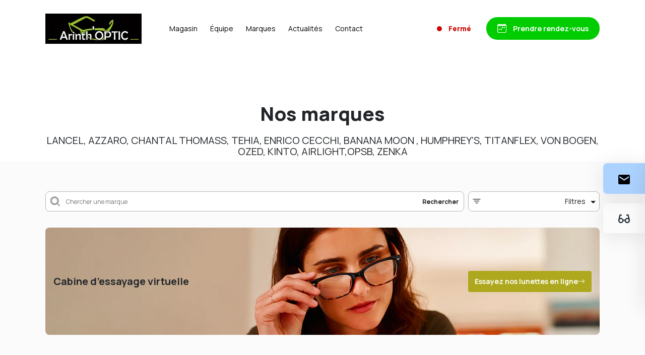

--- FILE ---
content_type: text/html; charset=UTF-8
request_url: https://www.arinthoptic.fr/marques
body_size: 11611
content:
<!DOCTYPE html>
<html lang="fr">
<head>
    <meta charset="UTF-8">
    <title>            Arinth&#039;optic - Votre opticien indépendant
    </title>
    <meta name="viewport" content="width=device-width, initial-scale=1">
    
        
            <script>
            dataLayer =
                [{
                    'env': 'Prod',
                    'proprietary': 'C1513',
                    'lang_version': 'FR'
                }];
        </script>
    
            <!-- Google Tag Manager -->
        <script>(function (w, d, s, l, i) {
                w[l] = w[l] || [];
                w[l].push({
                    'gtm.start':
                        new Date().getTime(), event: 'gtm.js'
                });
                var f = d.getElementsByTagName(s)[0],
                    j = d.createElement(s), dl = l != 'dataLayer' ? '&l=' + l : '';
                j.async = true;
                j.src =
                    'https://www.googletagmanager.com/gtm.js?id=' + i + dl;
                f.parentNode.insertBefore(j, f);
            })(window, document, 'script', 'dataLayer', 'GTM-MRVF455');</script>
        <!-- End Google Tag Manager -->
    
                        <link rel="icon" href="https://cdn.opticiensparconviction.fr/adherent/C1513/opticien-arinth-optic-arinthod-606ecc4302616.jpeg?twic=v1/resize=-x45"/>
                <link rel="preconnect" href="https://fonts.googleapis.com" crossorigin>
        <link rel="preconnect" href="https://fonts.gstatic.com" crossorigin>
        <link rel="preload" as="style" href="https://fonts.googleapis.com/css2?family=Manrope:wght@300;400;600;800&display=swap">
        <link rel="stylesheet" href="https://fonts.googleapis.com/css2?family=Manrope:wght@300;400;600;800&display=swap">
        <link href="https://fonts.googleapis.com/css2?family=Lato:ital,wght@0,100;0,300;0,400;0,700;0,900;1,100;1,300;1,400;1,700;1,900&family=Manrope:wght@200..800&display=swap"
              rel="stylesheet">
        <link rel="stylesheet" href="https://cdn.jsdelivr.net/npm/bootstrap-icons@1.11.3/font/bootstrap-icons.min.css">
        <link rel="stylesheet" href="/theme1/build/theme1.bcb34654.css">

        <link href="https://www.arinthoptic.fr//custom.css" rel="stylesheet">
        <link href="https://www.arinthoptic.fr//style.css" rel="stylesheet">
        <link rel="stylesheet" href="https://cdn.jsdelivr.net/npm/@splidejs/splide@4.1.3/dist/css/splide.min.css">

    
        <meta name="description" content="Être bien conseillé dans le choix de ses lunettes de vue ou de lentilles. Nos opticiens sont là pour vous aider dans ce choix.">
    <meta name="keywords" content="">

    </head>

<body class="theme-theme1 " id="page-brands"
      data-shopidentifier="C1513"
      data-lang="fr">

    <!-- Google Tag Manager (noscript) -->
    <noscript>
        <iframe src="https://www.googletagmanager.com/ns.html?id=GTM-MRVF455" height="0" width="0"
                style="display:none;visibility:hidden"></iframe>
    </noscript>
    <!-- End Google Tag Manager (noscript) -->



  <div class="annoncement-bar"></div>

    <header>
    <div class="container">
        <a class="logo" title="ARINTH&#039;OPTIC" href="https://www.arinthoptic.fr/" aria-label="Accueil">
                                                <picture>
                        <source srcset="https://cdn.opticiensparconviction.fr/adherent/C1513/opticien-arinth-optic-arinthod-606ecc4302616.jpeg?twic=v1/resize=-x60" media="(min-width: 768px)">
                        <source srcset="https://cdn.opticiensparconviction.fr/adherent/C1513/opticien-arinth-optic-arinthod-606ecc4302616.jpeg?twic=v1/resize=-x50" media="(max-width: 767px)">
                        <img loading="lazy" src="https://cdn.opticiensparconviction.fr/adherent/C1513/opticien-arinth-optic-arinthod-606ecc4302616.jpeg?twic=v1/resize=-x50"
                             title="ARINTH&#039;OPTIC" alt="ARINTH&#039;OPTIC"/>
                    </picture>
                                    </a>
        <div class="nav-bar">
            <div class="nav-mobile">
                                    <a aria-label="Prendre rendez-vous " title="Prendre rendez-vous" href="https://www.opticiensparconviction.fr/votre-opticien-a-arinthod/arinth&#039;optic/prise-de-rdv?utm_campaign=appointment&utm_source=factory"
                       class="btn btn-primary btn-icon btn-multimag" target="_blank"
                       rel="nofollow">
                        <svg width="36" height="36" viewBox="0 0 36 36" fill="none" xmlns="http://www.w3.org/2000/svg">
<path d="M24.75 14.625C24.75 14.0037 25.2537 13.5 25.875 13.5H28.125C28.7463 13.5 29.25 14.0037 29.25 14.625V16.875C29.25 17.4963 28.7463 18 28.125 18H25.875C25.2537 18 24.75 17.4963 24.75 16.875V14.625Z" fill="#E73258"/>
<path d="M18 14.625C18 14.0037 18.5037 13.5 19.125 13.5H21.375C21.9963 13.5 22.5 14.0037 22.5 14.625V16.875C22.5 17.4963 21.9963 18 21.375 18H19.125C18.5037 18 18 17.4963 18 16.875V14.625Z" fill="#E73258"/>
<path d="M6.75 21.375C6.75 20.7537 7.25368 20.25 7.875 20.25H10.125C10.7463 20.25 11.25 20.7537 11.25 21.375V23.625C11.25 24.2463 10.7463 24.75 10.125 24.75H7.875C7.25368 24.75 6.75 24.2463 6.75 23.625V21.375Z" fill="#E73258"/>
<path d="M13.5 21.375C13.5 20.7537 14.0037 20.25 14.625 20.25H16.875C17.4963 20.25 18 20.7537 18 21.375V23.625C18 24.2463 17.4963 24.75 16.875 24.75H14.625C14.0037 24.75 13.5 24.2463 13.5 23.625V21.375Z" fill="#E73258"/>
<path d="M7.875 0C8.49632 0 9 0.50368 9 1.125V2.25H27V1.125C27 0.50368 27.5037 0 28.125 0C28.7463 0 29.25 0.50368 29.25 1.125V2.25H31.5C33.9853 2.25 36 4.26472 36 6.75V31.5C36 33.9853 33.9853 36 31.5 36H4.5C2.01472 36 0 33.9853 0 31.5V6.75C0 4.26472 2.01472 2.25 4.5 2.25H6.75V1.125C6.75 0.50368 7.25368 0 7.875 0ZM2.25 9V31.5C2.25 32.7426 3.25736 33.75 4.5 33.75H31.5C32.7426 33.75 33.75 32.7426 33.75 31.5V9H2.25Z" fill="#E73258"/>
</svg>

                    </a>
                    <a aria-label="Prendre rendez-vous " title="Prendre rendez-vous" href="https://www.opticiensparconviction.fr/votre-opticien-a-arinthod/arinth&#039;optic/prise-de-rdv?utm_campaign=appointment&utm_source=factory"
                       class="btn btn-primary btn-hide" target="_blank"
                       rel="nofollow">
                        <svg width="36" height="36" viewBox="0 0 36 36" fill="none" xmlns="http://www.w3.org/2000/svg">
<path d="M24.75 14.625C24.75 14.0037 25.2537 13.5 25.875 13.5H28.125C28.7463 13.5 29.25 14.0037 29.25 14.625V16.875C29.25 17.4963 28.7463 18 28.125 18H25.875C25.2537 18 24.75 17.4963 24.75 16.875V14.625Z" fill="#E73258"/>
<path d="M18 14.625C18 14.0037 18.5037 13.5 19.125 13.5H21.375C21.9963 13.5 22.5 14.0037 22.5 14.625V16.875C22.5 17.4963 21.9963 18 21.375 18H19.125C18.5037 18 18 17.4963 18 16.875V14.625Z" fill="#E73258"/>
<path d="M6.75 21.375C6.75 20.7537 7.25368 20.25 7.875 20.25H10.125C10.7463 20.25 11.25 20.7537 11.25 21.375V23.625C11.25 24.2463 10.7463 24.75 10.125 24.75H7.875C7.25368 24.75 6.75 24.2463 6.75 23.625V21.375Z" fill="#E73258"/>
<path d="M13.5 21.375C13.5 20.7537 14.0037 20.25 14.625 20.25H16.875C17.4963 20.25 18 20.7537 18 21.375V23.625C18 24.2463 17.4963 24.75 16.875 24.75H14.625C14.0037 24.75 13.5 24.2463 13.5 23.625V21.375Z" fill="#E73258"/>
<path d="M7.875 0C8.49632 0 9 0.50368 9 1.125V2.25H27V1.125C27 0.50368 27.5037 0 28.125 0C28.7463 0 29.25 0.50368 29.25 1.125V2.25H31.5C33.9853 2.25 36 4.26472 36 6.75V31.5C36 33.9853 33.9853 36 31.5 36H4.5C2.01472 36 0 33.9853 0 31.5V6.75C0 4.26472 2.01472 2.25 4.5 2.25H6.75V1.125C6.75 0.50368 7.25368 0 7.875 0ZM2.25 9V31.5C2.25 32.7426 3.25736 33.75 4.5 33.75H31.5C32.7426 33.75 33.75 32.7426 33.75 31.5V9H2.25Z" fill="#E73258"/>
</svg>

                        <span>Prendre rendez-vous</span>
                    </a>
                
                
                <div class="open-menu">
                    <svg xmlns="http://www.w3.org/2000/svg" viewBox="0 0 350 350"><polygon points="350 45.07 306.25 2.65 175 132.57 43.75 2.65 0 45.07 131.25 175 0 304.92 43.75 347.35 175 217.42 306.25 347.35 350 304.92 218.75 175 350 45.07"/></svg>
                </div>
            </div>
      <ul>
                  <li class="link-store">
            <a href="/magasin">Magasin</a>
                                </li>
                          <li class="link-team">
            <a href="/equipe">Équipe</a>
                                </li>
                          <li class="link-brands">
            <a href="/marques">Marques</a>
                          <input class="collapse-menu" type="checkbox" tabindex="0">
              <span class="arrow-menu">
                <svg xmlns="http://www.w3.org/2000/svg" viewBox="0 0 350 350"><path d="M108.68,350,285.53,175,108.68,0,64.47,44.21,197.11,175,64.47,305.79Z"/></svg>
              </span>
                            <ul>
                                                                    <li>
                                                                                <a href="/marques?category=3">
                                                                                            <span>Montures optiques</span>
                                                <svg xmlns="http://www.w3.org/2000/svg" viewBox="0 0 350 350"><path d="M261.9,111,309,162.91H0v24.14H307.76L261.9,239l15.69,16.89L350,175,277.59,94.12Z"/></svg>
                                            </a>
                                    </li>
                                                                    <li>
                                                                                <a href="/marques?category=4">
                                                                                            <span>Montures solaires</span>
                                                <svg xmlns="http://www.w3.org/2000/svg" viewBox="0 0 350 350"><path d="M261.9,111,309,162.91H0v24.14H307.76L261.9,239l15.69,16.89L350,175,277.59,94.12Z"/></svg>
                                            </a>
                                    </li>
                                                            </ul>
                                            </li>
                          <li class="link-news">
            <a href="/actualites">Actualités</a>
                          <input class="collapse-menu" type="checkbox" tabindex="0">
              <span class="arrow-menu">
                <svg xmlns="http://www.w3.org/2000/svg" viewBox="0 0 350 350"><path d="M108.68,350,285.53,175,108.68,0,64.47,44.21,197.11,175,64.47,305.79Z"/></svg>
              </span>
                            <ul>
                                                                    <li>
                                                                                <a href="/actualites?category=105">
                                                                                            <span>Santé visuelle</span>
                                                <svg xmlns="http://www.w3.org/2000/svg" viewBox="0 0 350 350"><path d="M261.9,111,309,162.91H0v24.14H307.76L261.9,239l15.69,16.89L350,175,277.59,94.12Z"/></svg>
                                            </a>
                                    </li>
                                                            </ul>
                                            </li>
                          <li class="link-contact">
            <a href="/contact">Contact</a>
                                </li>
                            </ul>

            <div class="nav-footer-mobile">
                
                <a href="/contact">
                    <svg xmlns="http://www.w3.org/2000/svg" viewBox="0 0 350 350"><path d="M317,31.58H35.88a34.56,34.56,0,0,0-24.38,10C4.32,48.79,0,58.83,0,67.44V282.6c0,10,4.3,18.65,10,25.82a33.63,33.63,0,0,0,24.39,10H315.59a34.63,34.63,0,0,0,24.39-10c7.17-7.17,10-15.78,10-25.82V67.44c0-10-4.3-18.65-10-25.82C335.68,35.88,327.07,31.58,317,31.58Zm0,84.63L176.45,210.88,35.88,116.21v-43l140.57,94.67L317,73.18Z"/></svg>
                    Contactez-nous
                </a>
            </div>
        </div>

        <div class="nav-right">
            
            

    

            <span class="nav-info-mag close-mag">
      Fermé
    </span>
    
                            <a href="https://www.opticiensparconviction.fr/votre-opticien-a-arinthod/arinth&#039;optic/prise-de-rdv"
                   class="btn btn-primary btn-appointment" target="_blank"
                   rel="nofollow">
                    <svg width="36" height="36" viewBox="0 0 36 36" fill="none" xmlns="http://www.w3.org/2000/svg">
<path d="M24.75 14.625C24.75 14.0037 25.2537 13.5 25.875 13.5H28.125C28.7463 13.5 29.25 14.0037 29.25 14.625V16.875C29.25 17.4963 28.7463 18 28.125 18H25.875C25.2537 18 24.75 17.4963 24.75 16.875V14.625Z" fill="#E73258"/>
<path d="M18 14.625C18 14.0037 18.5037 13.5 19.125 13.5H21.375C21.9963 13.5 22.5 14.0037 22.5 14.625V16.875C22.5 17.4963 21.9963 18 21.375 18H19.125C18.5037 18 18 17.4963 18 16.875V14.625Z" fill="#E73258"/>
<path d="M6.75 21.375C6.75 20.7537 7.25368 20.25 7.875 20.25H10.125C10.7463 20.25 11.25 20.7537 11.25 21.375V23.625C11.25 24.2463 10.7463 24.75 10.125 24.75H7.875C7.25368 24.75 6.75 24.2463 6.75 23.625V21.375Z" fill="#E73258"/>
<path d="M13.5 21.375C13.5 20.7537 14.0037 20.25 14.625 20.25H16.875C17.4963 20.25 18 20.7537 18 21.375V23.625C18 24.2463 17.4963 24.75 16.875 24.75H14.625C14.0037 24.75 13.5 24.2463 13.5 23.625V21.375Z" fill="#E73258"/>
<path d="M7.875 0C8.49632 0 9 0.50368 9 1.125V2.25H27V1.125C27 0.50368 27.5037 0 28.125 0C28.7463 0 29.25 0.50368 29.25 1.125V2.25H31.5C33.9853 2.25 36 4.26472 36 6.75V31.5C36 33.9853 33.9853 36 31.5 36H4.5C2.01472 36 0 33.9853 0 31.5V6.75C0 4.26472 2.01472 2.25 4.5 2.25H6.75V1.125C6.75 0.50368 7.25368 0 7.875 0ZM2.25 9V31.5C2.25 32.7426 3.25736 33.75 4.5 33.75H31.5C32.7426 33.75 33.75 32.7426 33.75 31.5V9H2.25Z" fill="#E73258"/>
</svg>

                    <span>Prendre rendez-vous</span>
                </a>
            
            
            <div class="open-menu">
                <svg xmlns="http://www.w3.org/2000/svg" viewBox="0 0 350 350"><path d="M0,46H350V89H0ZM0,154H350v43H0ZM0,261H350v43H0Z"/></svg>
            </div>
        </div>
    </div>
</header>

    <section class="brands-block-page">
        <div class="container">
            <h1>
                                    Nos marques
                
                <span>
                        LANCEL, AZZARO, CHANTAL THOMASS, TEHIA, ENRICO CECCHI, BANANA MOON , HUMPHREY&#039;S, TITANFLEX, VON BOGEN, OZED, KINTO, AIRLIGHT,OPSB, ZENKA
                  </span>
            </h1>
        </div>

        
        

        <div class="wrapper-brands-block secondary-color">
            <div class="brands">
                <div class="container">
                                        <div class="search-brands row justify-content-center">
                        <div class="search-bar col-9 pe-1">
                            <img class="search-icon"
                                 src="/global/build/img/search.c4842112.svg"/>
                            <form id="search-form">
                                <input class="search-input w-100" type="text"
                                       placeholder="Chercher une marque"/>
                                <button type="submit"
                                        class="search-button">Rechercher</button>
                            </form>
                        </div>
                        <div class="filter-brands col-3 col-lg-3 ps-1 pt-lg-0">
                            <div class="filter-button d-flex justify-content-between align-items-center w-100">
                                <img class="filter-icon"
                                     src="/global/build/img/filter.08cf1c98.svg"/>
                                <div class="filter-text">
                                        <span>Filtres   <img id="unfold"
                                                                                                      src="/global/build/img/arrow_drop_down.dbb4fcc0.svg"/></span>
                                </div>
                            </div>
                            <div class="choices-container">
                                <div class="filter-choices p-1">
                                    <div class="close-filter">
                                        <img src="/global/build/img/delete-filters.d53e3d6d.svg"
                                             alt="close filter">
                                    </div>
                                                                                                                                                                                                    <div class="filter-item w-100 mt-1 mb-1"
                                                 data-id="3"
                                                 data-value="montures-optiques" data-label="Montures optiques"
                                                 data-icon="/global/build/img/optiques.064a4a3b.svg"
                                                 data-delete-filter="/global/build/img/close-filter.4d19904b.svg">
                                                <img width='30' src=/global/build/img/optiques.064a4a3b.svg>
                                                <span>Montures optiques</span>
                                                <div class="icon-remove">
                                                    <img src="/global/build/img/close-filter.4d19904b.svg"/>
                                                </div>
                                            </div>
                                                                                                                                                                <div class="filter-item w-100 mt-1 mb-1"
                                                 data-id="4"
                                                 data-value="montures-solaires" data-label="Montures solaires"
                                                 data-icon="/global/build/img/solaires.a1067f1f.svg"
                                                 data-delete-filter="/global/build/img/close-filter.4d19904b.svg">
                                                <img width='30' src=/global/build/img/solaires.a1067f1f.svg>
                                                <span>Montures solaires</span>
                                                <div class="icon-remove">
                                                    <img src="/global/build/img/close-filter.4d19904b.svg"/>
                                                </div>
                                            </div>
                                                                                                                <div class="filter-item w-100 eco-choice mt-1 mb-1"
                                         data-value="eco-choice"
                                         data-label="Eco conçu"
                                         data-icon="/global/build/img/eco.a5e34742.svg"
                                         data-delete-filter="/global/build/img/close-filter.4d19904b.svg">
                                        <div class="icon-bg">
                                            <img src=/global/build/img/eco.a5e34742.svg>
                                        </div>
                                        <span>Eco conçu</span>
                                        <div class="icon-remove">
                                            <img src="/global/build/img/close-filter.4d19904b.svg"/>
                                        </div>
                                    </div>
                                    <div class="filter-item w-100 made-france mt-1"
                                         data-value="made-france"
                                         data-label="Made in France"
                                         data-icon="/global/build/img/fr-flag.3f97588b.svg"
                                         data-delete-filter="/global/build/img/close-filter.4d19904b.svg">
                                        <div class="icon-bg">
                                            <img src=/global/build/img/fr-flag.3f97588b.svg>
                                        </div>
                                        <span>Made in France</span>
                                        <div class="icon-remove">
                                            <img src="/global/build/img/close-filter.4d19904b.svg"/>
                                        </div>
                                    </div>
                                </div>
                            </div>
                        </div>

                        <div class="actives-filters col-12 col-lg-9 pt-2"
                             data-delete-icon="/global/build/img/delete-filters.d53e3d6d.svg"
                             data-clear-all="Tout effacer">
                            <div class="filters d-flex flex-wrap gap-2">

                            </div>
                        </div>
                    </div>

                    <div class="d-none align-items-center justify-content-end mb-3"
                         id="switch-brands">
                        <label class="form-check-label label-brands toggle-active me-2"
                               for="flexSwitchCheckDefault">Marques</label>
                        <div class="form-check form-switch">
                            <input class="form-check-input" type="checkbox" role="switch" id="flexSwitchCheckDefault">
                        </div>
                        <label class="form-check-label label-models"
                               for="flexSwitchCheckDefault">Modèles</label>
                    </div>

                                            
                        <div class="banner-fitting-box"
                             style="background-image: url('https://cdn.opticiensparconviction.fr/webfactory/fitting_box/banner_fitting_box_2.png');">
                            <p class="">Cabine d’essayage virtuelle</p>
                            <a class="btn" href="/cabine-essayage">Essayez nos lunettes en ligne <i class="bi bi-arrow-right"></i></a>
                        </div>
                    
                    <div class="lists-brands px-3 row" data-total="11" data-page="1"
                         data-order=""
                         data-affichage="logo"
                         data-prototype="    &lt;div class=&quot;col-6 col-xl-2 col-lg-3 card-brand&quot; id=&quot;card__index&quot; data-illustration=&quot;__illustration__&quot;
         data-img-brand=&quot;__logo__&quot; data-img-changed=&quot;__imgchanged__&quot; data-animate=&quot;fade-up&quot;
         data-affichage=&quot;logo&quot;&gt;
        &lt;div class=&quot;block-brand bloc-bg-white&quot;&gt;
            &lt;div class=&quot;stickers&quot;&gt;
                __stickers__
            &lt;/div&gt;
            &lt;div class=&quot;content-brand&quot;&gt;
                &lt;div class=&quot;brand-img __noillustration__ __nologo__&quot;&gt;
                    &lt;img style=&quot;__displayLogo__&quot; src=&quot;__logo__?twic=v1/resize=160&quot; width=&quot;100%&quot;
                         class=&quot;logo&quot;&gt;
                    &lt;img style=&quot;__displayIllu__&quot; src=&quot;__illustration__?twic=v1/resize=160&quot; width=&quot;100%&quot;
                         class=&quot;illustration&quot;&gt;
                &lt;/div&gt;
                &lt;div class=&quot;bottom-content&quot;&gt;
                    &lt;div title=&quot;__title__&quot; class=&quot;title-brand&quot;&gt;
                        __title__
                    &lt;/div&gt;
                    &lt;div class=&quot;more-actions-brands justify-content-end&quot;&gt;
                        &lt;div class=&quot;container-learn-more&quot;&gt;
                            &lt;a href=&quot;/marques/__brand-url__&quot;
                               class=&quot;learn-more __description__&quot;&gt;
                                &lt;span&gt;En savoir plus&lt;/span&gt;
                            &lt;/a&gt;
                        &lt;/div&gt;
                    &lt;/div&gt;
                &lt;/div&gt;
            &lt;/div&gt;
        &lt;/div&gt;
    &lt;/div&gt;
"
                         data-type="marques">
                                                                                                                                                                                        <div class="col-6 col-xl-2 col-lg-3 p-1 card-brand" id="card1"
                                     data-illustration=""
                                     data-img-brand="https://cdn.opticiensparconviction.fr/brands/airlight.png" data-img-changed="false"
                                     data-animate="fade-up">
                                    <div class="block-brand bloc-bg-white">
                                        <div class="stickers">
                                                                                                                                </div>
                                        <div class="content-brand">
                                            <div class="brand-img
                                                     no-illustration                                                     ">

                                                                                                    <img src="https://cdn.opticiensparconviction.fr/brands/airlight.png?twic=v1/resize=160" width="100%"
                                                         class="logo">
                                                
                                                                                            </div>
                                            <div class="bottom-content">
                                                <div title="Airlight" class="title-brand">
                                                    Airlight
                                                </div>
                                                <div class="more-actions-brands justify-content-end">
                                                    <div class="container-learn-more">
                                                        <a href="/marques/airlight"
                                                           class="learn-more ">
                                                            <span>En savoir plus</span>
                                                        </a>
                                                    </div>
                                                </div>
                                            </div>
                                        </div>
                                    </div>
                                </div>
                                                                                                                                                                <div class="col-6 col-xl-2 col-lg-3 p-1 card-brand" id="card2"
                                     data-illustration=""
                                     data-img-brand="https://cdn.opticiensparconviction.fr/brands/azzaro.png" data-img-changed="false"
                                     data-animate="fade-up">
                                    <div class="block-brand bloc-bg-white">
                                        <div class="stickers">
                                                                                                                                </div>
                                        <div class="content-brand">
                                            <div class="brand-img
                                                     no-illustration                                                     ">

                                                                                                    <img src="https://cdn.opticiensparconviction.fr/brands/azzaro.png?twic=v1/resize=160" width="100%"
                                                         class="logo">
                                                
                                                                                            </div>
                                            <div class="bottom-content">
                                                <div title="Azzaro" class="title-brand">
                                                    Azzaro
                                                </div>
                                                <div class="more-actions-brands justify-content-end">
                                                    <div class="container-learn-more">
                                                        <a href="/marques/azzaro"
                                                           class="learn-more ">
                                                            <span>En savoir plus</span>
                                                        </a>
                                                    </div>
                                                </div>
                                            </div>
                                        </div>
                                    </div>
                                </div>
                                                                                                                                                                <div class="col-6 col-xl-2 col-lg-3 p-1 card-brand" id="card3"
                                     data-illustration=""
                                     data-img-brand="https://cdn.opticiensparconviction.fr/brands/banana_moon.png" data-img-changed="false"
                                     data-animate="fade-up">
                                    <div class="block-brand bloc-bg-white">
                                        <div class="stickers">
                                                                                                                                </div>
                                        <div class="content-brand">
                                            <div class="brand-img
                                                     no-illustration                                                     ">

                                                                                                    <img src="https://cdn.opticiensparconviction.fr/brands/banana_moon.png?twic=v1/resize=160" width="100%"
                                                         class="logo">
                                                
                                                                                            </div>
                                            <div class="bottom-content">
                                                <div title="Banana Moon" class="title-brand">
                                                    Banana Moon
                                                </div>
                                                <div class="more-actions-brands justify-content-end">
                                                    <div class="container-learn-more">
                                                        <a href="/marques/banana-moon"
                                                           class="learn-more display-description">
                                                            <span>En savoir plus</span>
                                                        </a>
                                                    </div>
                                                </div>
                                            </div>
                                        </div>
                                    </div>
                                </div>
                                                                                                                                                                <div class="col-6 col-xl-2 col-lg-3 p-1 card-brand" id="card4"
                                     data-illustration=""
                                     data-img-brand="https://cdn.opticiensparconviction.fr/brands/Chantal_thomass.png" data-img-changed="false"
                                     data-animate="fade-up">
                                    <div class="block-brand bloc-bg-white">
                                        <div class="stickers">
                                                                                                                                </div>
                                        <div class="content-brand">
                                            <div class="brand-img
                                                     no-illustration                                                     ">

                                                                                                    <img src="https://cdn.opticiensparconviction.fr/brands/Chantal_thomass.png?twic=v1/resize=160" width="100%"
                                                         class="logo">
                                                
                                                                                            </div>
                                            <div class="bottom-content">
                                                <div title="Chantal Thomass" class="title-brand">
                                                    Chantal Thomass
                                                </div>
                                                <div class="more-actions-brands justify-content-end">
                                                    <div class="container-learn-more">
                                                        <a href="/marques/chantal-thomass"
                                                           class="learn-more display-description">
                                                            <span>En savoir plus</span>
                                                        </a>
                                                    </div>
                                                </div>
                                            </div>
                                        </div>
                                    </div>
                                </div>
                                                                                                                                                                <div class="col-6 col-xl-2 col-lg-3 p-1 card-brand" id="card5"
                                     data-illustration=""
                                     data-img-brand="https://cdn.opticiensparconviction.fr/brands/enrico_cecchi.png" data-img-changed="false"
                                     data-animate="fade-up">
                                    <div class="block-brand bloc-bg-white">
                                        <div class="stickers">
                                                                                                                                </div>
                                        <div class="content-brand">
                                            <div class="brand-img
                                                     no-illustration                                                     ">

                                                                                                    <img src="https://cdn.opticiensparconviction.fr/brands/enrico_cecchi.png?twic=v1/resize=160" width="100%"
                                                         class="logo">
                                                
                                                                                            </div>
                                            <div class="bottom-content">
                                                <div title="Enrico Cecchi" class="title-brand">
                                                    Enrico Cecchi
                                                </div>
                                                <div class="more-actions-brands justify-content-end">
                                                    <div class="container-learn-more">
                                                        <a href="/marques/enrico-cecchi"
                                                           class="learn-more ">
                                                            <span>En savoir plus</span>
                                                        </a>
                                                    </div>
                                                </div>
                                            </div>
                                        </div>
                                    </div>
                                </div>
                                                                                                                                                                <div class="col-6 col-xl-2 col-lg-3 p-1 card-brand" id="card6"
                                     data-illustration=""
                                     data-img-brand="https://cdn.opticiensparconviction.fr/brands/humprheys.png" data-img-changed="false"
                                     data-animate="fade-up">
                                    <div class="block-brand bloc-bg-white">
                                        <div class="stickers">
                                                                                                                                </div>
                                        <div class="content-brand">
                                            <div class="brand-img
                                                     no-illustration                                                     ">

                                                                                                    <img src="https://cdn.opticiensparconviction.fr/brands/humprheys.png?twic=v1/resize=160" width="100%"
                                                         class="logo">
                                                
                                                                                            </div>
                                            <div class="bottom-content">
                                                <div title="Humphrey&#039;s" class="title-brand">
                                                    Humphrey&#039;s
                                                </div>
                                                <div class="more-actions-brands justify-content-end">
                                                    <div class="container-learn-more">
                                                        <a href="/marques/humphrey-s"
                                                           class="learn-more ">
                                                            <span>En savoir plus</span>
                                                        </a>
                                                    </div>
                                                </div>
                                            </div>
                                        </div>
                                    </div>
                                </div>
                                                                                                                                                                <div class="col-6 col-xl-2 col-lg-3 p-1 card-brand" id="card7"
                                     data-illustration=""
                                     data-img-brand="https://cdn.opticiensparconviction.fr/brands/kinto.png" data-img-changed="false"
                                     data-animate="fade-up">
                                    <div class="block-brand bloc-bg-white">
                                        <div class="stickers">
                                                                                                                                </div>
                                        <div class="content-brand">
                                            <div class="brand-img
                                                     no-illustration                                                     ">

                                                                                                    <img src="https://cdn.opticiensparconviction.fr/brands/kinto.png?twic=v1/resize=160" width="100%"
                                                         class="logo">
                                                
                                                                                            </div>
                                            <div class="bottom-content">
                                                <div title="Kinto" class="title-brand">
                                                    Kinto
                                                </div>
                                                <div class="more-actions-brands justify-content-end">
                                                    <div class="container-learn-more">
                                                        <a href="/marques/kinto"
                                                           class="learn-more ">
                                                            <span>En savoir plus</span>
                                                        </a>
                                                    </div>
                                                </div>
                                            </div>
                                        </div>
                                    </div>
                                </div>
                                                                                                                                        <div class="col-6 col-xl-2 col-lg-3 p-1 card_fitting" id="card-fitting-8" data-animate="fade-up">
                                            <div class="block-brand bloc-bg-white">
                                                <div class="content-fitting-box"
                                                     data-url-fitting="/cabine-essayage"
                                                     data-url-img-fitting="https://cdn.opticiensparconviction.fr/webfactory/fitting_box/block_fitting_box_2.png"
                                                     style="background-image: url('https://cdn.opticiensparconviction.fr/webfactory/fitting_box/block_fitting_box_2.png');">
                                                    <p>Cabine d’essayage virtuelle</p>
                                                    <a class="btn" href="/cabine-essayage">Essayez nos<br/>
                                                        lunettes en ligne</a>
                                                </div>
                                            </div>
                                        </div>
                                                                                                    <div class="col-6 col-xl-2 col-lg-3 p-1 card-brand" id="card8"
                                     data-illustration=""
                                     data-img-brand="https://cdn.opticiensparconviction.fr/brands/lancel.png" data-img-changed="false"
                                     data-animate="fade-up">
                                    <div class="block-brand bloc-bg-white">
                                        <div class="stickers">
                                                                                                                                </div>
                                        <div class="content-brand">
                                            <div class="brand-img
                                                     no-illustration                                                     ">

                                                                                                    <img src="https://cdn.opticiensparconviction.fr/brands/lancel.png?twic=v1/resize=160" width="100%"
                                                         class="logo">
                                                
                                                                                            </div>
                                            <div class="bottom-content">
                                                <div title="Lancel" class="title-brand">
                                                    Lancel
                                                </div>
                                                <div class="more-actions-brands justify-content-end">
                                                    <div class="container-learn-more">
                                                        <a href="/marques/lancel"
                                                           class="learn-more ">
                                                            <span>En savoir plus</span>
                                                        </a>
                                                    </div>
                                                </div>
                                            </div>
                                        </div>
                                    </div>
                                </div>
                                                                                                                                                                <div class="col-6 col-xl-2 col-lg-3 p-1 card-brand" id="card9"
                                     data-illustration=""
                                     data-img-brand="https://cdn.opticiensparconviction.fr/brands/OpSB_1.png" data-img-changed="false"
                                     data-animate="fade-up">
                                    <div class="block-brand bloc-bg-white">
                                        <div class="stickers">
                                                                                                                                </div>
                                        <div class="content-brand">
                                            <div class="brand-img
                                                     no-illustration                                                     ">

                                                                                                    <img src="https://cdn.opticiensparconviction.fr/brands/OpSB_1.png?twic=v1/resize=160" width="100%"
                                                         class="logo">
                                                
                                                                                            </div>
                                            <div class="bottom-content">
                                                <div title="OpSB" class="title-brand">
                                                    OpSB
                                                </div>
                                                <div class="more-actions-brands justify-content-end">
                                                    <div class="container-learn-more">
                                                        <a href="/marques/opsb"
                                                           class="learn-more ">
                                                            <span>En savoir plus</span>
                                                        </a>
                                                    </div>
                                                </div>
                                            </div>
                                        </div>
                                    </div>
                                </div>
                                                                                                                                                                <div class="col-6 col-xl-2 col-lg-3 p-1 card-brand" id="card10"
                                     data-illustration=""
                                     data-img-brand="https://cdn.opticiensparconviction.fr/brands/ozed.png" data-img-changed="false"
                                     data-animate="fade-up">
                                    <div class="block-brand bloc-bg-white">
                                        <div class="stickers">
                                                                                                                                </div>
                                        <div class="content-brand">
                                            <div class="brand-img
                                                     no-illustration                                                     ">

                                                                                                    <img src="https://cdn.opticiensparconviction.fr/brands/ozed.png?twic=v1/resize=160" width="100%"
                                                         class="logo">
                                                
                                                                                            </div>
                                            <div class="bottom-content">
                                                <div title="Ozed Eyewear" class="title-brand">
                                                    Ozed Eyewear
                                                </div>
                                                <div class="more-actions-brands justify-content-end">
                                                    <div class="container-learn-more">
                                                        <a href="/marques/ozed-eyewear"
                                                           class="learn-more ">
                                                            <span>En savoir plus</span>
                                                        </a>
                                                    </div>
                                                </div>
                                            </div>
                                        </div>
                                    </div>
                                </div>
                                                                                                                                                                <div class="col-6 col-xl-2 col-lg-3 p-1 card-brand" id="card11"
                                     data-illustration=""
                                     data-img-brand="https://cdn.opticiensparconviction.fr/brands/tehia.png" data-img-changed="false"
                                     data-animate="fade-up">
                                    <div class="block-brand bloc-bg-white">
                                        <div class="stickers">
                                                                                                                                </div>
                                        <div class="content-brand">
                                            <div class="brand-img
                                                     no-illustration                                                     ">

                                                                                                    <img src="https://cdn.opticiensparconviction.fr/brands/tehia.png?twic=v1/resize=160" width="100%"
                                                         class="logo">
                                                
                                                                                            </div>
                                            <div class="bottom-content">
                                                <div title="TEHIA" class="title-brand">
                                                    TEHIA
                                                </div>
                                                <div class="more-actions-brands justify-content-end">
                                                    <div class="container-learn-more">
                                                        <a href="/marques/tehia"
                                                           class="learn-more ">
                                                            <span>En savoir plus</span>
                                                        </a>
                                                    </div>
                                                </div>
                                            </div>
                                        </div>
                                    </div>
                                </div>
                                                                        </div>

                    <div style="display:none;" class="brands-no-results text-center">
                        <span>Aucune marque ne correspond à votre recherche</span>
                    </div>
                    <div class="mt-5 btn-action load-brands">
                        <a href="#" data-action="loadMoreBrands" data-lastFilters="[]" data-lastSearchedValue=""
                           class="btn btn-secondary ajax">
                            <span>Voir plus de marques</span>
                        </a>
                    </div>
                </div>
            </div>
        </div>
    </section>

            
            
        <div class="contact-aside-block">
        <div class="btn-contact">
            <svg xmlns="http://www.w3.org/2000/svg" viewBox="0 0 350 350"><path d="M317,31.58H35.88a34.56,34.56,0,0,0-24.38,10C4.32,48.79,0,58.83,0,67.44V282.6c0,10,4.3,18.65,10,25.82a33.63,33.63,0,0,0,24.39,10H315.59a34.63,34.63,0,0,0,24.39-10c7.17-7.17,10-15.78,10-25.82V67.44c0-10-4.3-18.65-10-25.82C335.68,35.88,327.07,31.58,317,31.58Zm0,84.63L176.45,210.88,35.88,116.21v-43l140.57,94.67L317,73.18Z"/></svg>
        </div>

        <div class="card-contact">
            <div class="header-contact">
                <svg xmlns="http://www.w3.org/2000/svg" viewBox="0 0 350 350"><path d="M317,31.58H35.88a34.56,34.56,0,0,0-24.38,10C4.32,48.79,0,58.83,0,67.44V282.6c0,10,4.3,18.65,10,25.82a33.63,33.63,0,0,0,24.39,10H315.59a34.63,34.63,0,0,0,24.39-10c7.17-7.17,10-15.78,10-25.82V67.44c0-10-4.3-18.65-10-25.82C335.68,35.88,327.07,31.58,317,31.58Zm0,84.63L176.45,210.88,35.88,116.21v-43l140.57,94.67L317,73.18Z"/></svg>
                Contactez-nous
            </div>
            <div class="body-contact">
                
                                                                    <a data-ob="aHR0cHM6Ly93d3cub3B0aWNpZW5zcGFyY29udmljdGlvbi5mci92b3RyZS1vcHRpY2llbi1hLWFyaW50aG9kL2FyaW50aCdvcHRpYy9wcmlzZS1kZS1yZHY/dXRtX2NhbXBhaWduPWFwcG9pbnRtZW50JnV0bV9zb3VyY2U9ZmFjdG9yeSZ1dG1fdGVybT1hc2lkZQ==" class="ob-link" aria-label="Prendre rendez-vous"
                           target="_blank" rel="nofollow"                           data-type="rdv">
                                                            <svg width="36" height="36" viewBox="0 0 36 36" fill="none" xmlns="http://www.w3.org/2000/svg">
<path d="M24.75 14.625C24.75 14.0037 25.2537 13.5 25.875 13.5H28.125C28.7463 13.5 29.25 14.0037 29.25 14.625V16.875C29.25 17.4963 28.7463 18 28.125 18H25.875C25.2537 18 24.75 17.4963 24.75 16.875V14.625Z" fill="#E73258"/>
<path d="M18 14.625C18 14.0037 18.5037 13.5 19.125 13.5H21.375C21.9963 13.5 22.5 14.0037 22.5 14.625V16.875C22.5 17.4963 21.9963 18 21.375 18H19.125C18.5037 18 18 17.4963 18 16.875V14.625Z" fill="#E73258"/>
<path d="M6.75 21.375C6.75 20.7537 7.25368 20.25 7.875 20.25H10.125C10.7463 20.25 11.25 20.7537 11.25 21.375V23.625C11.25 24.2463 10.7463 24.75 10.125 24.75H7.875C7.25368 24.75 6.75 24.2463 6.75 23.625V21.375Z" fill="#E73258"/>
<path d="M13.5 21.375C13.5 20.7537 14.0037 20.25 14.625 20.25H16.875C17.4963 20.25 18 20.7537 18 21.375V23.625C18 24.2463 17.4963 24.75 16.875 24.75H14.625C14.0037 24.75 13.5 24.2463 13.5 23.625V21.375Z" fill="#E73258"/>
<path d="M7.875 0C8.49632 0 9 0.50368 9 1.125V2.25H27V1.125C27 0.50368 27.5037 0 28.125 0C28.7463 0 29.25 0.50368 29.25 1.125V2.25H31.5C33.9853 2.25 36 4.26472 36 6.75V31.5C36 33.9853 33.9853 36 31.5 36H4.5C2.01472 36 0 33.9853 0 31.5V6.75C0 4.26472 2.01472 2.25 4.5 2.25H6.75V1.125C6.75 0.50368 7.25368 0 7.875 0ZM2.25 9V31.5C2.25 32.7426 3.25736 33.75 4.5 33.75H31.5C32.7426 33.75 33.75 32.7426 33.75 31.5V9H2.25Z" fill="#E73258"/>
</svg>

                                                        Prendre RDV
                        </a>
                                    
                                            <a aria-label="Y aller" href="https://www.google.com/maps/dir/?api=1&amp;destination=arinth%27optic+29+rue+des+arcades%2C39240%2Carinthod&amp;travelmode=driving"                           target="_blank"                            data-type="location">
                                                            <svg width="36" height="36" viewBox="0 0 36 36" fill="none" xmlns="http://www.w3.org/2000/svg">
<path d="M18 36C18 36 31.5 23.2058 31.5 13.5C31.5 6.04416 25.4558 0 18 0C10.5442 0 4.5 6.04416 4.5 13.5C4.5 23.2058 18 36 18 36ZM18 20.25C14.2721 20.25 11.25 17.2279 11.25 13.5C11.25 9.77208 14.2721 6.75 18 6.75C21.7279 6.75 24.75 9.77208 24.75 13.5C24.75 17.2279 21.7279 20.25 18 20.25Z" fill="#E73258"/>
</svg>

                                                        S&#039;y rendre
                        </a>
                                    
                                                                    <a href="tel:+33384485629" class="d-block d-lg-none"
                           target=""                            data-type="phone" aria-label="Appeler">
                                                            <svg width="36" height="36" viewBox="0 0 36 36" fill="none" xmlns="http://www.w3.org/2000/svg">
<path fill-rule="evenodd" clip-rule="evenodd" d="M4.24074 1.14992C5.9105 -0.519837 8.66586 -0.348294 10.1156 1.51568L14.1515 6.70461C14.8921 7.65684 15.1538 8.89669 14.8612 10.067L13.6299 14.9924C13.4999 15.5124 13.6522 16.0625 14.0312 16.4415L19.5585 21.9688C19.9375 22.3478 20.4876 22.5001 21.0076 22.3701L25.933 21.1388C27.1033 20.8462 28.3432 21.1079 29.2954 21.8486L34.4843 25.8844C36.3483 27.3341 36.5198 30.0895 34.8501 31.7593L32.5238 34.0856C30.8594 35.75 28.37 36.4808 26.0499 35.6651C20.2895 33.6399 14.8824 30.3242 10.2791 25.7209C5.67584 21.1176 2.36013 15.7105 0.334886 9.95006C-0.480785 7.63003 0.250043 5.14062 1.91441 3.47625L4.24074 1.14992Z" fill="#E73258"/>
</svg>

                                                        03 84 48 56 29
                        </a>
                                                <a class="d-none d-md-block" data-type="phone" aria-label="Appeler">
                                                            <svg width="36" height="36" viewBox="0 0 36 36" fill="none" xmlns="http://www.w3.org/2000/svg">
<path fill-rule="evenodd" clip-rule="evenodd" d="M4.24074 1.14992C5.9105 -0.519837 8.66586 -0.348294 10.1156 1.51568L14.1515 6.70461C14.8921 7.65684 15.1538 8.89669 14.8612 10.067L13.6299 14.9924C13.4999 15.5124 13.6522 16.0625 14.0312 16.4415L19.5585 21.9688C19.9375 22.3478 20.4876 22.5001 21.0076 22.3701L25.933 21.1388C27.1033 20.8462 28.3432 21.1079 29.2954 21.8486L34.4843 25.8844C36.3483 27.3341 36.5198 30.0895 34.8501 31.7593L32.5238 34.0856C30.8594 35.75 28.37 36.4808 26.0499 35.6651C20.2895 33.6399 14.8824 30.3242 10.2791 25.7209C5.67584 21.1176 2.36013 15.7105 0.334886 9.95006C-0.480785 7.63003 0.250043 5.14062 1.91441 3.47625L4.24074 1.14992Z" fill="#E73258"/>
</svg>

                                                        03 84 48 56 29
                        </a>
                                    
                                            <a href="/contact"
                           target=""                            data-type="mail" aria-label="Nous contacter">
                                                            <svg width="65" height="65" viewBox="0 0 65 65" fill="none" xmlns="http://www.w3.org/2000/svg">
<g clip-path="url(#clip0_1338_7314)">
<path d="M57.8955 6.3097C58.1779 4.99498 56.889 3.88642 55.6316 4.36619L1.09193 25.1863C0.435529 25.4369 0.00136103 26.0661 3.19404e-06 26.7686C-0.00135464 27.4713 0.430324 28.1022 1.08582 28.3553L16.4071 34.2726V52.9103C16.4071 53.6965 16.9469 54.3797 17.7118 54.5616C18.4716 54.7423 19.2639 54.3808 19.6201 53.6741L25.9568 41.0997L41.4207 52.576C42.3614 53.2741 43.7134 52.8301 44.0557 51.7082C58.4939 4.36993 57.8698 6.42863 57.8955 6.3097ZM44.4324 12.2749L17.8638 31.1962L6.43218 26.7812L44.4324 12.2749ZM19.8016 33.9835L42.9604 17.4907C23.0326 38.5133 24.0734 37.4068 23.9865 37.5238C23.8574 37.6975 24.2111 37.0205 19.8016 45.7706V33.9835ZM41.5109 48.4157L27.8991 38.3139L52.5111 12.3496L41.5109 48.4157Z" fill="black"/>
</g>
<defs>
<clipPath id="clip0_1338_7314">
<rect width="65" height="65" fill="white"/>
</clipPath>
</defs>
</svg>

                                                        Envoyer un e-mail
                        </a>
                                                </div>
        </div>
    </div>
      <div class="cabine-aside-block">
    <a class="btn-cabine" href="/cabine-essayage" aria-label="Essayez votre monture en ligne" title="Essayez votre monture en ligne">
      <svg xmlns="http://www.w3.org/2000/svg" viewBox="0 0 350 350"><path d="M349,214.89,314.1,57.34a20.68,20.68,0,0,0-6-10c-3-2-7-4-11-4H245.3v34.9h37.89L300.14,154a71.53,71.53,0,0,0-28.91-6c-33.91,0-62.83,21.93-73.79,51.85H152.56C141.56,170,112.68,148,78.77,148a71.53,71.53,0,0,0-28.91,6l17-75.78H104.7V44.37H51.85c-4,0-8,1-11,4a20.68,20.68,0,0,0-6,10L0,214.89H1c0,4-1,8-1,13,0,42.88,34.9,78.77,78.77,78.77,39.89,0,72.8-30.91,77.78-69.8h36.9a78,78,0,0,0,77.78,69.8c42.87,0,78.77-34.9,78.77-78.77-1-5-2-9-1-13ZM78.77,270.73c-23.93,0-43.87-20-43.87-43.88a43.88,43.88,0,1,1,43.88,43.88Zm191.46,0c-23.93,0-43.88-20-43.88-43.88S246.3,183,270.23,183a44.26,44.26,0,0,1,43.87,43.87C314.1,250.78,294.16,270.73,270.23,270.73Z"/></svg>
    </a>
  </div>

            <div class="content">
                                                    
    <div class="wrapper-hours col-12 col-md-6 col-lg-5"
         data-animate="fade-up" itemscope
         itemtype="https://schema.org/Store">
        <meta itemprop="name" content="ARINTH&#039;OPTIC">
                    <meta itemprop="telephone" content="03 84 48 56 29">
            <meta itemprop="address" content="29  RUE DES ARCADES<br>39240 ARINTHOD">
                <div class="bloc-bg-white">
            <p class="title-hours">
                <svg xmlns="http://www.w3.org/2000/svg" viewBox="0 0 350 350"><path d="M175,0C78.75,0,0,78.75,0,175S78.75,350,175,350s175-78.75,175-175S271.25,0,175,0ZM276.5,192.5h-119V70h35v87.5h84Z"/></svg>
                Horaires
            </p>
            <div class="block-hours">
                                                                            <div class="closed">
                            <span class="day">Lun.</span>
                                                            <span class="hours">Fermé</span>
                                                    </div>
                                                                                <div>
                            <span class="day">Mar.</span>
                                                            <meta itemprop="openingHours"
                                      content="Mar. 09h00-12h00 14h30-18h30">

                                <span class="hours">
                  <span>
                                            <span>09h00-12h00</span>
                                                            </span>

                  <span>
                                            <span>14h30-18h30</span>
                                                            </span>
                </span>
                                                    </div>
                                                                                <div>
                            <span class="day">Mer.</span>
                                                            <meta itemprop="openingHours"
                                      content="Mer. 09h00-12h00 14h30-18h30">

                                <span class="hours">
                  <span>
                                            <span>09h00-12h00</span>
                                                            </span>

                  <span>
                                            <span>14h30-18h30</span>
                                                            </span>
                </span>
                                                    </div>
                                                                                <div>
                            <span class="day">Jeu.</span>
                                                            <meta itemprop="openingHours"
                                      content="Jeu. 09h00-12h00 14h30-18h30">

                                <span class="hours">
                  <span>
                                            <span>09h00-12h00</span>
                                                            </span>

                  <span>
                                            <span>14h30-18h30</span>
                                                            </span>
                </span>
                                                    </div>
                                                                                <div>
                            <span class="day">Ven.</span>
                                                            <meta itemprop="openingHours"
                                      content="Ven. 09h00-12h00 14h30-18h30">

                                <span class="hours">
                  <span>
                                            <span>09h00-12h00</span>
                                                            </span>

                  <span>
                                            <span>14h30-18h30</span>
                                                            </span>
                </span>
                                                    </div>
                                                                                <div>
                            <span class="day">Sam.</span>
                            <meta itemprop="openingHours"
                                  content="Sam. 09h00-12h00">
                            <span class="hours">
                <span>
                  <span>09h00-12h00</span>
                                  </span>
              </span>
                        </div>
                                                                                <div class="closed">
                            <span class="day">Dim.</span>
                                                            <span class="hours">Fermé</span>
                                                    </div>
                                                </div>

            
                                </div>
    </div>

                                                                  

  <section class="news-block secondary-color">
    <div class="container">
      <h2><span>Nos dernières</span> Actualités</h2>

      <div class="wrapper-news row secondary-color">
                  <div class="block-news" data-animate="fade-up" data-delay="1" itemscope itemtype="http://schema.org/NewsArticle">
            <a href="/actualites/l-importance-des-examens-oculaires-reguliers-pour-une-vision-saine">
              <span class="img-news">
                <img loading="lazy" itemprop="image" src="https://cdn.opticiensparconviction.fr/articlesPrerediges/bilan.webp?twic=v1/resize=256/crop=256x188" />
              </span>
              <span class="content-news">
                <meta itemprop="author" content="">
                <span itemprop="datePublished" class="date-news">23 janvier 2026</span>
                <span itemprop="headline" class="title-news">L&#039;importance des examens oculaires réguliers pour une vision saine</span>
                <span itemprop="description">Un contrôle régulier prévient et détecte les troubles visuels tôt.</span>
              </span>
              <span class="btn-news">Lire la suite</span>
            </a>
          </div>
                  <div class="block-news" data-animate="fade-up" data-delay="2" itemscope itemtype="http://schema.org/NewsArticle">
            <a href="/actualites/comment-choisir-des-montures-adaptees-a-la-forme-de-votre-visage">
              <span class="img-news">
                <img loading="lazy" itemprop="image" src="https://cdn.opticiensparconviction.fr/articlesPrerediges/lunettes visagez.webp?twic=v1/resize=256/crop=256x188" />
              </span>
              <span class="content-news">
                <meta itemprop="author" content="">
                <span itemprop="datePublished" class="date-news">23 janvier 2026</span>
                <span itemprop="headline" class="title-news">Comment choisir des montures adaptées à la forme de votre visage</span>
                <span itemprop="description">Il n’est pas toujours simple de trouver la paire de lunettes idéale. Heureusement, il existe des pistes pour faire son choix, comme la forme du visage !</span>
              </span>
              <span class="btn-news">Lire la suite</span>
            </a>
          </div>
                  <div class="block-news" data-animate="fade-up" data-delay="3" itemscope itemtype="http://schema.org/NewsArticle">
            <a href="/actualites/l-impact-de-la-nutrition-sur-la-sante-oculaire">
              <span class="img-news">
                <img loading="lazy" itemprop="image" src="https://cdn.opticiensparconviction.fr/articlesPrerediges/vu et nutrition.webp?twic=v1/resize=256/crop=256x188" />
              </span>
              <span class="content-news">
                <meta itemprop="author" content="">
                <span itemprop="datePublished" class="date-news">23 janvier 2026</span>
                <span itemprop="headline" class="title-news">L&#039;Impact de la nutrition sur la santé oculaire</span>
                <span itemprop="description">La nourriture que nous mangeons a-t-elle un impact sur le bien-être de nos yeux ? Quels sont les aliments bons pour la vue ? Découvrons-le dans cet article !</span>
              </span>
              <span class="btn-news">Lire la suite</span>
            </a>
          </div>
              </div>

      <div class="action-btn">
        <a class="btn btn-secondary" href="/actualites">
          <span>Voir toutes les actualités</span>
        </a>
      </div>
    </div>
  </section>

                                    </div>
    
    <footer>
    <div class="footer-container">
        <div class="container">
                            <div class="row">
                    <div class="col-12 col-md-6">
                        <p class="title-footer">
                            ARINTH&#039;OPTIC
                        </p>
                        <div class="nav-footer">
                            <ul>
                                <li>
                                    <a href="/magasin">Notre magasin</a>
                                </li>
                                <li>
                                    <a href="/marques">Nos marques</a>
                                </li>
                                <li>
                                    <a href="/actualites">Actualités</a>
                                </li>
                            </ul>
                            <div class="links-footer">
                                                                                                            <a href="https://www.expertsantevisuelle.com" target="_blank"
                                           rel="nofollow">
                                            <span>Expert en Santé Visuelle</span> <svg xmlns="http://www.w3.org/2000/svg" viewBox="0 0 350 350"><path d="M350,8.75h0C347.08,2.92,347.08,0,341.25,0H242.08c-8.75,0-14.58,5.83-14.58,14.58s5.83,11.67,14.58,11.67h64.17L140,192.5q-8.75,8.75,0,17.5c2.92,2.92,5.83,5.83,8.75,5.83s5.83,0,8.75-2.91L323.75,46.67v64.16c0,5.84,5.83,14.59,14.58,14.59S350,116.67,350,107.92Z"/><path d="M291.67,163.33c-5.84,0-14.59,5.84-14.59,14.59V323.75H26.25V70H172.08c5.84,0,14.59-5.83,14.59-14.58,0-5.84-5.84-14.59-14.59-14.59H14.58C5.83,43.75,0,49.58,0,58.33v280C0,344.17,5.83,350,14.58,350H291.67c5.83,0,14.58-5.83,14.58-14.58V177.92C306.25,169.17,300.42,163.33,291.67,163.33Z"/></svg>
                                        </a>
                                    
                                                                                                            <span class="ob-link" data-ob="aHR0cHM6Ly93d3cub3B0aWNpZW5zcGFyY29udmljdGlvbi5mci92b3RyZS1vcHRpY2llbi1hLWFyaW50aG9kL2FyaW50aCdvcHRpYw==" target="_blank"
                                              rel="nofollow">
                                        <span>Opticiens Par Conviction</span> <svg xmlns="http://www.w3.org/2000/svg" viewBox="0 0 350 350"><path d="M350,8.75h0C347.08,2.92,347.08,0,341.25,0H242.08c-8.75,0-14.58,5.83-14.58,14.58s5.83,11.67,14.58,11.67h64.17L140,192.5q-8.75,8.75,0,17.5c2.92,2.92,5.83,5.83,8.75,5.83s5.83,0,8.75-2.91L323.75,46.67v64.16c0,5.84,5.83,14.59,14.58,14.59S350,116.67,350,107.92Z"/><path d="M291.67,163.33c-5.84,0-14.59,5.84-14.59,14.59V323.75H26.25V70H172.08c5.84,0,14.59-5.83,14.59-14.58,0-5.84-5.84-14.59-14.59-14.59H14.58C5.83,43.75,0,49.58,0,58.33v280C0,344.17,5.83,350,14.58,350H291.67c5.83,0,14.58-5.83,14.58-14.58V177.92C306.25,169.17,300.42,163.33,291.67,163.33Z"/></svg>
                                    </span>
                                    
                                                            </div>
                        </div>
                    </div>

                                                                        <div class="block-footer col-12 col-sm-6 col-md-3">
                                <div>
                                    <p class="title-footer">Nous trouver</p>
                                    <div class="address-footer">
                                        <p>29  RUE DES ARCADES<br>39240 ARINTHOD</p>
                                                                                <a href="https://www.google.com/maps/dir/?api=1&amp;destination=arinth%27optic+29+rue+des+arcades%2C39240%2Carinthod&amp;travelmode=driving" target="_blank" rel="nofollow" class="btn btn-primary"
                                           data-type="location">
                                            <span>S&#039;y rendre</span>
                                        </a>
                                    </div>
                                </div>
                            </div>
                                                <div class="block-footer col-12 col-sm-6 col-md-3">
                            <div>
                                <p class="title-footer">Nous contacter</p>
                                <div class="contact-footer">
                                                                                                                    <a data-ob="bWFpbHRvOmNvcmFsaWUuYmVycmV6QG9yYW5nZS5mcg==" target="_blank" class="ob-mail links"
                                           data-type="mail">
                                            <svg xmlns="http://www.w3.org/2000/svg" viewBox="0 0 350 350"><path d="M317,31.58H35.88a34.56,34.56,0,0,0-24.38,10C4.32,48.79,0,58.83,0,67.44V282.6c0,10,4.3,18.65,10,25.82a33.63,33.63,0,0,0,24.39,10H315.59a34.63,34.63,0,0,0,24.39-10c7.17-7.17,10-15.78,10-25.82V67.44c0-10-4.3-18.65-10-25.82C335.68,35.88,327.07,31.58,317,31.58Zm0,84.63L176.45,210.88,35.88,116.21v-43l140.57,94.67L317,73.18Z"/></svg>
                                            <span>coralie.berrez@orange.fr</span>
                                        </a>
                                                                                                                <a href="tel:03 84 48 56 29" rel="nofollow"
                                           class="links d-block d-lg-none"
                                           data-type="phone">
                                            <svg xmlns="http://www.w3.org/2000/svg" viewBox="0 0 350 350"><path d="M313.05,166h37c0-95-71-165.95-166-165.95V37C259.05,37,313.05,91,313.05,166Z"/><path d="M184.05,111c39,0,55,17,55,55h37c0-59-33-92-92-92Z"/><path d="M247.05,211c-4-3-8-5-13-5s-9,2-13,6l-44,45c-11-2-32-9-54-31s-29-43-31-54l45-44c3-3,5-8,6-13,0-5-2-9-5-13l-67-74a15.66,15.66,0,0,0-12-6c-5,0-9,1-13,4l-40,34c-4,4-6,8-6,13s-6,114,79,197.94c74,74,166,79,192,79h7a16.59,16.59,0,0,0,12-5l34-40c3-4,5-8,4-13s-2-9-6-12Z"/></svg>
                                            <span>03 84 48 56 29</span>
                                        </a>
                                        <span class="links d-none d-md-block">
                      <svg xmlns="http://www.w3.org/2000/svg" viewBox="0 0 350 350"><path d="M313.05,166h37c0-95-71-165.95-166-165.95V37C259.05,37,313.05,91,313.05,166Z"/><path d="M184.05,111c39,0,55,17,55,55h37c0-59-33-92-92-92Z"/><path d="M247.05,211c-4-3-8-5-13-5s-9,2-13,6l-44,45c-11-2-32-9-54-31s-29-43-31-54l45-44c3-3,5-8,6-13,0-5-2-9-5-13l-67-74a15.66,15.66,0,0,0-12-6c-5,0-9,1-13,4l-40,34c-4,4-6,8-6,13s-6,114,79,197.94c74,74,166,79,192,79h7a16.59,16.59,0,0,0,12-5l34-40c3-4,5-8,4-13s-2-9-6-12Z"/></svg> <span>03 84 48 56 29</span>
                    </span>
                                                                        <a href="/contact" class="btn btn-primary" data-type="mail">
                                        <span>Nous contacter</span>
                                    </a>
                                </div>
                            </div>
                        </div>
                                    </div>
                    </div>
    </div>
    <div class="footer-legal">
        <div class="container">
            <div>
                                                            <a href="/mentions-legales">Mentions légales</a>
                                                                                <a href="/conditions-generales-d-utilisation">CGU</a>
                                                                                <a href="/politique-de-confidentialite">Politique de confidentialité</a>
                                                </div>
            <div>
                <p>Groupe all © - Tous droits réservés - 2026</p>
            </div>
        </div>
    </div>
</footer></body>

    <script src="/theme1/build/runtime.321b650f.js" defer></script><script src="/theme1/build/628.b03008bd.js" defer></script><script src="/theme1/build/theme1.d32e6266.js" defer></script>
    <script async defer src="https://sub.twic.pics/?v1&max-dpr=3"></script>
    <script async defer src="https://www.arinthoptic.fr//custom.js"></script>
    
    <script>
        window.axeptioSettings = {
            userCookiesDuration: 6 * 30,
            clientId: "6305ec3045a77dc9b904718f",
            cookiesVersion: "factory-C1513-fr"
        };

        (function (d, s) {
            var t = d.getElementsByTagName(s)[0], e = d.createElement(s);
            e.async = true;
            e.src = "//static.axept.io/sdk.js";
            t.parentNode.insertBefore(e, t);
        })(document, "script");
    </script>
</html>

--- FILE ---
content_type: text/css; charset=UTF-8
request_url: https://www.arinthoptic.fr//style.css
body_size: 313
content:
:root{
    --global-background-primary : #ffffff;
    --global-text-primary : #232d38;
    --global-background-secondary : #FBFBFB;
    --global-text-secondary : #232D38;
    --global-success : #06c200;
    --global-error : #cd0404;
    --global-badge-background : #00cc00;
    --global-badge-text : #ffffff;
    --global-picto : #00cc00;
    --global-header-background : #ffffff;
    --global-header-menu : #000000;
    --global-header-button-background : #00cc00;
    --global-header-button-text : #ffffff;
    --global-footer-top-background : #000000;
    --global-footer-top-title : #ffffff;
    --global-footer-top-menu : #ffffff;
    --global-footer-top-text : #ffffff;
    --global-footer-top-button-background : #ffffff;
    --global-footer-top-button-text : #000000;
    --global-footer-bottom-background : #ffffff;
    --global-footer-bottom-text : #000000;
    --global-aside-header-background : #ACD2FF;
    --global-aside-header-logo : #000000;
    --global-aside-content-background : #ffffff;
    --global-aside-content-text : #000000;
    --global-button-background : #4fff7b;
    --global-button-text : #000000;
    --global-announce-bar-background : #232d38;
    --global-announce-bar-text : #ffffff;
}

--- FILE ---
content_type: image/svg+xml
request_url: https://www.arinthoptic.fr/global/build/img/search.c4842112.svg
body_size: 2015
content:
<svg width="18" height="18" viewBox="0 0 18 18" fill="none" xmlns="http://www.w3.org/2000/svg">
<g id="search" clip-path="url(#clip0_1957_2479)">
<path id="Vector" fill-rule="evenodd" clip-rule="evenodd" d="M11.5345 11.8823C11.6309 11.7857 11.7455 11.7091 11.8715 11.6569C11.9976 11.6046 12.1327 11.5777 12.2692 11.5777C12.4057 11.5777 12.5408 11.6046 12.6669 11.6569C12.7929 11.7091 12.9075 11.7857 13.0039 11.8823L17.002 15.8803C17.1968 16.0751 17.3064 16.3392 17.3065 16.6147C17.3066 16.8902 17.1972 17.1544 17.0025 17.3492C16.8078 17.5441 16.5436 17.6536 16.2682 17.6537C15.9927 17.6538 15.7285 17.5445 15.5336 17.3498L11.5355 13.3517C11.439 13.2552 11.3624 13.1407 11.3101 13.0146C11.2579 12.8886 11.231 12.7534 11.231 12.617C11.231 12.4805 11.2579 12.3454 11.3101 12.2193C11.3624 12.0932 11.439 11.9787 11.5355 11.8823H11.5345Z" fill="#9E9E9E"/>
<path id="Vector_2" d="M9.43675 12.6033C8.80446 12.8652 8.12677 13 7.44238 13C6.0602 13 4.73462 12.4509 3.75727 11.4736C2.77992 10.4962 2.23084 9.17064 2.23084 7.78845C2.23084 6.40627 2.77992 5.08069 3.75727 4.10334C4.73462 3.12599 6.0602 2.57691 7.44238 2.57691C8.12677 2.57691 8.80446 2.71171 9.43675 2.97362C10.069 3.23552 10.6436 3.6194 11.1275 4.10334C11.6114 4.58727 11.9953 5.16179 12.2572 5.79408C12.5191 6.42638 12.6539 7.10406 12.6539 7.78845C12.6539 8.47284 12.5191 9.15053 12.2572 9.78282C11.9953 10.4151 11.6114 10.9896 11.1275 11.4736C10.6436 11.9575 10.069 12.3414 9.43675 12.6033ZM12.5689 12.915C13.9285 11.5553 14.6924 9.71127 14.6924 7.78845C14.6924 5.86563 13.9285 4.02157 12.5689 2.66193C11.2093 1.30229 9.3652 0.538452 7.44238 0.538452C5.51956 0.538452 3.6755 1.30229 2.31586 2.66193C0.95622 4.02157 0.192383 5.86563 0.192383 7.78845C0.192383 9.71127 0.95622 11.5553 2.31586 12.915C3.6755 14.2746 5.51956 15.0385 7.44238 15.0385C9.3652 15.0385 11.2093 14.2746 12.5689 12.915Z" fill="#9E9E9E" stroke="#9E9E9E"/>
</g>
<defs>
<clipPath id="clip0_1957_2479">
<rect width="17.3077" height="18" fill="white"/>
</clipPath>
</defs>
</svg>


--- FILE ---
content_type: image/svg+xml
request_url: https://www.arinthoptic.fr/global/build/img/close-filter.4d19904b.svg
body_size: 727
content:
<svg width="24" height="24" viewBox="0 0 24 24" fill="none" xmlns="http://www.w3.org/2000/svg">
<g id="Icon / Close">
<path id="Container" fill-rule="evenodd" clip-rule="evenodd" d="M16.7782 7.22943C16.4824 6.93364 16.0046 6.93364 15.7088 7.22943L12 10.9306L8.29124 7.22184C7.99545 6.92605 7.51763 6.92605 7.22184 7.22184C6.92605 7.51763 6.92605 7.99545 7.22184 8.29124L10.9306 12L7.22184 15.7088C6.92605 16.0046 6.92605 16.4824 7.22184 16.7782C7.51763 17.0739 7.99545 17.0739 8.29124 16.7782L12 13.0694L15.7088 16.7782C16.0046 17.0739 16.4824 17.0739 16.7782 16.7782C17.0739 16.4824 17.0739 16.0046 16.7782 15.7088L13.0694 12L16.7782 8.29124C17.0664 8.00303 17.0664 7.51763 16.7782 7.22943Z" fill="#666666"/>
</g>
</svg>


--- FILE ---
content_type: image/svg+xml
request_url: https://www.arinthoptic.fr/global/build/img/fr-flag.3f97588b.svg
body_size: 502
content:
<svg width="17" height="12" viewBox="0 0 17 12" fill="none" xmlns="http://www.w3.org/2000/svg">
<g id="fr.0313c7ea 1" clip-path="url(#clip0_1999_2628)">
<path id="Vector" d="M0.5 0H16.5V12H0.5V0Z" fill="white"/>
<path id="Vector_2" d="M0.5 0H5.8325V12H0.5V0Z" fill="#000091"/>
<path id="Vector_3" d="M11.1675 0H16.5V12H11.1675V0Z" fill="#E1000F"/>
</g>
<defs>
<clipPath id="clip0_1999_2628">
<rect width="16" height="12" fill="white" transform="translate(0.5)"/>
</clipPath>
</defs>
</svg>


--- FILE ---
content_type: image/svg+xml
request_url: https://www.arinthoptic.fr/global/build/img/solaires.a1067f1f.svg
body_size: 2494
content:
<svg width="35" height="12" viewBox="0 0 35 12" fill="none" xmlns="http://www.w3.org/2000/svg">
<g clip-path="url(#clip0_2196_570)">
<path d="M34.3569 1.03617C33.291 0.858525 32.4028 0.716408 31.6212 0.57429C29.2407 0.218996 27.3221 0.112408 25.5456 0.218996C23.8402 0.325585 22.348 0.645349 20.9623 1.14276C20.2518 1.39147 19.6122 1.53358 18.9372 1.49805C17.9423 1.46253 16.912 1.46253 16.0593 1.49805C15.4553 1.49805 14.8868 1.427 14.3539 1.24935C13.7854 1.03617 13.0748 0.822996 12.3998 0.645349C10.268 0.112408 7.95858 0.0413494 5.18729 0.325585C4.29906 0.432173 3.37529 0.57429 2.52259 0.680878C2.20282 0.716408 1.88306 0.787467 1.56329 0.822996C1.208 0.858525 0.852705 0.929584 0.426353 1.03617C0.106588 1.10723 0 1.24935 0 1.56911C0 1.92441 0 2.2797 0.0355294 2.59947C0.0710588 3.02582 0.177647 3.09688 0.56847 3.13241C1.06588 3.20347 1.208 3.31005 1.27906 3.80746C1.27906 4.05617 1.31459 4.30488 1.35012 4.55358L1.38565 4.90888C1.52776 6.01029 1.77647 7.28934 2.20282 8.49734C2.416 9.10134 2.6647 9.56323 2.98447 9.95405C3.44635 10.5225 4.01482 10.9489 4.68988 11.1976C5.6847 11.5884 6.71505 11.8016 7.70988 11.8371H7.81647C8.91788 11.8371 10.2325 11.6239 10.4456 11.5884C12.1866 11.2686 13.4656 10.3804 14.3894 8.81711C14.9934 7.82229 15.4553 6.68535 15.8816 5.37076C15.9882 4.97993 16.0948 4.55358 15.8461 4.0917C15.775 3.94958 15.8106 3.80746 15.8816 3.70088C15.9527 3.55876 16.0948 3.4877 16.308 3.45217C17.1252 3.27452 17.8713 3.27452 18.6174 3.45217C18.9016 3.52323 19.0793 3.59429 19.1148 3.73641C19.1859 3.87852 19.1503 4.05617 19.0793 4.34041C19.0438 4.44699 18.9727 4.6957 19.0082 4.94441C19.3635 6.33005 19.7188 7.3604 20.2162 8.28417C20.7136 9.24346 21.2821 9.91852 21.9572 10.4159C22.7388 10.9844 23.6626 11.3397 24.835 11.5529L25.2259 11.6239C25.368 11.6595 25.5101 11.6595 25.6877 11.6595C26.2207 11.6595 26.9313 11.7305 28.2459 11.6239C28.6012 11.5884 28.9209 11.5173 29.2407 11.4463L29.3828 11.4108C30.9816 11.0199 32.083 10.0606 32.616 8.53287C32.9357 7.60911 33.22 6.54323 33.4332 5.22864C33.4687 5.05099 33.5042 4.83782 33.5397 4.66017C33.5753 4.37594 33.6463 4.05617 33.6819 3.77194C33.7529 3.41664 33.9661 3.20347 34.3569 3.13241H34.499C34.7122 3.13241 34.8899 2.95476 34.8899 2.74158L34.9254 2.52841C34.9609 2.31523 34.9609 2.06652 34.9964 1.85335C35.032 1.427 34.7477 1.0717 34.3569 1.03617Z" fill="#666666"/>
</g>
<defs>
<clipPath id="clip0_2196_570">
<rect width="35" height="11.675" fill="white" transform="translate(0 0.162537)"/>
</clipPath>
</defs>
</svg>


--- FILE ---
content_type: image/svg+xml
request_url: https://www.arinthoptic.fr/global/build/img/delete-filters.d53e3d6d.svg
body_size: 727
content:
<svg width="24" height="24" viewBox="0 0 24 24" fill="none" xmlns="http://www.w3.org/2000/svg">
<g id="Icon / Close">
<path id="Container" fill-rule="evenodd" clip-rule="evenodd" d="M16.7782 7.22943C16.4824 6.93364 16.0046 6.93364 15.7088 7.22943L12 10.9306L8.29124 7.22184C7.99545 6.92605 7.51763 6.92605 7.22184 7.22184C6.92605 7.51763 6.92605 7.99545 7.22184 8.29124L10.9306 12L7.22184 15.7088C6.92605 16.0046 6.92605 16.4824 7.22184 16.7782C7.51763 17.0739 7.99545 17.0739 8.29124 16.7782L12 13.0694L15.7088 16.7782C16.0046 17.0739 16.4824 17.0739 16.7782 16.7782C17.0739 16.4824 17.0739 16.0046 16.7782 15.7088L13.0694 12L16.7782 8.29124C17.0664 8.00303 17.0664 7.51763 16.7782 7.22943Z" fill="#1B1B1B"/>
</g>
</svg>


--- FILE ---
content_type: application/javascript
request_url: https://www.arinthoptic.fr/theme1/build/theme1.d32e6266.js
body_size: 7883
content:
(self.webpackChunk=self.webpackChunk||[]).push([[880],{5627:(e,t,n)=>{n(9554),n(1539),n(4747),document.addEventListener("DOMContentLoaded",function(){var e=document.querySelector("body").getAttribute("data-shopidentifier").toUpperCase(),t=document.querySelector("body").getAttribute("data-lang").toUpperCase();document.querySelectorAll(".contact-aside-block a").forEach(function(n){n.addEventListener("click",function(n){var r=n.currentTarget;dataLayer.push({event:"FactoryEvent",eventName:"aside",click_element:r.getAttribute("data-type").toLowerCase(),code:e,lang:t})})}),document.querySelectorAll(".links-socials a").forEach(function(n){n.addEventListener("click",function(n){var r=n.currentTarget;dataLayer.push({event:"FactoryEvent",eventName:"social_networks",click_element:r.getAttribute("data-type").toLowerCase(),code:e,lang:t})})}),document.querySelectorAll(".contact-home-block .content-link a").forEach(function(n){n.addEventListener("click",function(n){var r=n.currentTarget;dataLayer.push({event:"FactoryEvent",eventName:"contact",click_element:r.getAttribute("data-type").toLowerCase(),code:e,lang:t})})}),document.querySelectorAll(".nav-right a").forEach(function(n){n.addEventListener("click",function(n){var r=n.currentTarget;dataLayer.push({event:"FactoryEvent",eventName:"header",click_element:r.getAttribute("data-type").toLowerCase(),code:e,lang:t})})}),document.querySelectorAll(".block-contact a").forEach(function(n){n.addEventListener("click",function(n){var r=n.currentTarget;dataLayer.push({event:"FactoryEvent",eventName:"block-contact",click_element:r.getAttribute("data-type").toLowerCase(),code:e,lang:t})})}),document.querySelectorAll(".block-footer a").forEach(function(n){n.addEventListener("click",function(n){var r=n.currentTarget;dataLayer.push({event:"FactoryEvent",eventName:"footer",click_element:r.getAttribute("data-type").toLowerCase(),code:e,lang:t})})}),document.querySelectorAll(".try-brand a, .__trybrand__ a").forEach(function(n){n.addEventListener("click",function(n){var r=n.currentTarget;dataLayer.push({event:"FactoryEvent",eventName:"try",click_element:r.getAttribute("data-brand").toLowerCase(),code:e,lang:t})})}),document.querySelectorAll(".cabine-aside-block a").forEach(function(n){n.addEventListener("click",function(n){dataLayer.push({event:"FactoryEvent",eventName:"aside",click_element:"cabine",code:e,lang:t})})})})},5466:(e,t,n)=>{"use strict";n(7042),n(1249),n(1539),n(8674),n(1058),n(2564),n(6992),n(8783),n(3948),n(1637),n(4916),n(4765),n(6755),n(9554),n(4747),n(9720),n(5306),n(7207),n(3710),n(9826),n(9753),n(2526),n(1817),n(2165),n(8309),n(1038);var r=n(9755),a=n.n(r),o=n(3138),i=(n(9154),n(9539),n(4410),n(7638),n(8595)),l=n(9755);l(document).ready(function(){var e=l(".wrapper-gallery").data("slider-slide-to-show");"slick"===l(".wrapper-gallery").data("slider-choice")?l(".wrapper-gallery").slick({dots:!0,infinite:!0,autoplay:!0,speed:2e3,slidesToShow:e,slidesToScroll:1,arrows:!1,centerMode:e>=7,responsive:[{breakpoint:1500,settings:{centerPadding:"70px",slidesToShow:6,centerMode:e>=6}},{breakpoint:1400,settings:{centerPadding:"60px",slidesToShow:6,centerMode:e>=6}},{breakpoint:1300,settings:{centerPadding:"10px",slidesToShow:6,centerMode:e>=6}},{breakpoint:1200,settings:{centerPadding:"20px",slidesToShow:6,centerMode:e>=6}},{breakpoint:1180,settings:{centerPadding:"80px",slidesToShow:5,centerMode:e>=5}},{breakpoint:1100,settings:{centerPadding:"30px",slidesToShow:5,centerMode:e>=5}},{breakpoint:1024,settings:{slidesToShow:4,centerMode:e>=4}},{breakpoint:900,settings:{centerPadding:"90px",slidesToShow:3,centerMode:e>=3}},{breakpoint:768,settings:{centerPadding:"40px",slidesToShow:3,centerMode:e>=5}},{breakpoint:700,settings:{centerPadding:"30px",slidesToShow:3,centerMode:e>=5}},{breakpoint:650,settings:{centerPadding:"20px",slidesToShow:3,centerMode:e>=5}},{breakpoint:600,settings:{centerPadding:"40px",slidesToShow:3,centerMode:e>=4}},{breakpoint:530,settings:{centerPadding:"25px",slidesToShow:3,centerMode:e>=4}},{breakpoint:500,settings:{centerPadding:"52px",slidesToShow:2,centerMode:e>=3}},{breakpoint:450,settings:{centerPadding:"40px",slidesToShow:2,centerMode:e>=3}},{breakpoint:420,settings:{centerPadding:"60px",slidesToShow:1,centerMode:e>=2}},{breakpoint:375,settings:{centerPadding:"60px",slidesToShow:1,centerMode:e>=2}},{breakpoint:374,settings:{centerPadding:"60px",slidesToShow:1,centerMode:e>=2}},{breakpoint:350,settings:{centerPadding:"40px",slidesToShow:1,centerMode:e>=2}},{breakpoint:0,settings:{centerPadding:"60px",slidesToShow:1}}]}):document.querySelectorAll(".splide").forEach(function(e){new i.ZP(e,{type:"loop",perPage:parseInt(e.dataset.sliderSlideToShow||1),autoplay:!0,arrows:!1,pagination:!0}).mount()})});n(7208),n(2655),n(5627);var c,s=n(8751),d=n.n(s);n(6699),n(5212),n(2222),n(7327),n(2023),n(9601);function u(e,t){return function(e){if(Array.isArray(e))return e}(e)||function(e,t){var n=null==e?null:"undefined"!=typeof Symbol&&e[Symbol.iterator]||e["@@iterator"];if(null!=n){var r,a,o,i,l=[],c=!0,s=!1;try{if(o=(n=n.call(e)).next,0===t){if(Object(n)!==n)return;c=!1}else for(;!(c=(r=o.call(n)).done)&&(l.push(r.value),l.length!==t);c=!0);}catch(e){s=!0,a=e}finally{try{if(!c&&null!=n.return&&(i=n.return(),Object(i)!==i))return}finally{if(s)throw a}}return l}}(e,t)||function(e,t){if(e){if("string"==typeof e)return p(e,t);var n={}.toString.call(e).slice(8,-1);return"Object"===n&&e.constructor&&(n=e.constructor.name),"Map"===n||"Set"===n?Array.from(e):"Arguments"===n||/^(?:Ui|I)nt(?:8|16|32)(?:Clamped)?Array$/.test(n)?p(e,t):void 0}}(e,t)||function(){throw new TypeError("Invalid attempt to destructure non-iterable instance.\nIn order to be iterable, non-array objects must have a [Symbol.iterator]() method.")}()}function p(e,t){(null==t||t>e.length)&&(t=e.length);for(var n=0,r=Array(t);n<t;n++)r[n]=e[n];return r}function g(e,t){return function(e){if(Array.isArray(e))return e}(e)||function(e,t){var n=null==e?null:"undefined"!=typeof Symbol&&e[Symbol.iterator]||e["@@iterator"];if(null!=n){var r,a,o,i,l=[],c=!0,s=!1;try{if(o=(n=n.call(e)).next,0===t){if(Object(n)!==n)return;c=!1}else for(;!(c=(r=o.call(n)).done)&&(l.push(r.value),l.length!==t);c=!0);}catch(e){s=!0,a=e}finally{try{if(!c&&null!=n.return&&(i=n.return(),Object(i)!==i))return}finally{if(s)throw a}}return l}}(e,t)||function(e,t){if(e){if("string"==typeof e)return f(e,t);var n={}.toString.call(e).slice(8,-1);return"Object"===n&&e.constructor&&(n=e.constructor.name),"Map"===n||"Set"===n?Array.from(e):"Arguments"===n||/^(?:Ui|I)nt(?:8|16|32)(?:Clamped)?Array$/.test(n)?f(e,t):void 0}}(e,t)||function(){throw new TypeError("Invalid attempt to destructure non-iterable instance.\nIn order to be iterable, non-array objects must have a [Symbol.iterator]() method.")}()}function f(e,t){(null==t||t>e.length)&&(t=e.length);for(var n=0,r=Array(t);n<t;n++)r[n]=e[n];return r}if(function(){if(/(?:^|\/)(marques|merken)(?!\/)/.test(window.location.pathname)){var e=new URLSearchParams(window.location.search).get("category"),t=document.querySelector(".filter-button"),n=document.querySelector(".filter-choices"),r=document.querySelector("#unfold"),o=document.querySelector(".close-filter"),i=document.querySelectorAll(".filter-item"),l=document.querySelector(".actives-filters .filters"),s=document.querySelector(".actives-filters"),d=[],p=document.querySelector("#search-form"),g=document.querySelector(".search-input"),f=document.querySelector(".load-brands a"),v=document.querySelector(".brands-no-results"),m=document.querySelector("#flexSwitchCheckDefault"),h=document.querySelector(".lists-brands"),y=(Array.from(h.children),h.getAttribute("data-total")),b=null!==document.querySelector(".card_fitting");y<(b?11:12)&&(f.style.display="none"),c=function(e){var t=arguments.length>1&&void 0!==arguments[1]&&arguments[1],n=JSON.parse(f.getAttribute("data-lastFilters")),r=f.getAttribute("data-lastSearchedValue"),o=h.getAttribute("data-order");v.style.display="none",h.innerHTML+='<div class="loading"><div class="lds-ellipsis"><div></div><div></div><div></div><div></div></div></div>';var i=document.querySelector(".loading");t?e=1:e++,h.setAttribute("data-page",e);var l=b&&[1,2,3].includes(e)?11:12,c=encodeURIComponent(JSON.stringify(n)),s="/api/brands/search/"+a()("body").data("shopidentifier")+"?value="+r+"&limit="+l+"&order="+o+"&filters="+c+"&page="+e;fetch("/spam-check/check-and-return",{method:"POST",body:JSON.stringify({url:s})}).then(function(e){return e.json()}).then(function(n){var r=a()(".lists-brands");t&&r.html(""),n[a()("body").data("lang")].list.length<(b?11:12)?f.parentElement.style.display="none":f.parentElement.style.display="block";var o=n[a()("body").data("lang")].list.some(function(e){return null!==e.images.illustration});o?(m.parentElement.parentElement.classList.remove("d-none"),m.parentElement.parentElement.classList.add("d-flex")):1==e&&(m.parentElement.parentElement.classList.remove("d-flex"),m.parentElement.parentElement.classList.add("d-none")),n[a()("body").data("lang")].list.length>0?n[a()("body").data("lang")].list.forEach(function(t,n){if(b){var o=document.querySelector(".content-fitting-box").dataset.urlFitting,i=document.querySelector(".content-fitting-box").dataset.urlImgFitting;if(2===e||3===e)if(n===(2===e?10:7)){var l='\n                                        <div class="col-6 col-xl-2 col-lg-3 p-1 card_fitting" id="card-fitting-{{ loop.index }}" data-animate="fade-up">\n                                            <div class="block-brand bloc-bg-white">\n                                                <div class="content-fitting-box" style="background-image: url('.concat(i,');">\n                                                    <p>Cabine d’essayage virtuelle</p>\n                                                    <a class="btn" href="').concat(o,'">\n                                                    Essayez\n                                                        nos<br/> lunettes en ligne</a>\n                                                </div>\n                                            </div>\n                                        </div>\n            ');r.append(l)}}for(var c=r.data("prototype"),s=0,d=Object.entries(t);s<d.length;s++){var p=u(d[s],2),g=p[0],v=p[1];switch(g){case"try":c=v?(c=c.replaceAll("__trybrand__","try-brand")).replaceAll("__second-item__","second-item"):c.replaceAll("__trybrand__","");break;case"stickers":if(v){var m="",h=document.querySelector("#eco-sticker"),y=document.querySelector("#ofg-sticker");if(!h&&v.eco){var _=document.querySelector('[data-value="eco-choice"]').getAttribute("data-icon");m+='\n                                                            <div style="background-color:#F9F8DC">\n                                                                <img src="'.concat(_,'" alt="eco sticker">\n                                                            </div>\n                                                        ')}if(!y&&v.ogf){var S=document.querySelector('[data-value="made-france"]').getAttribute("data-icon");m+='\n                                                            <div style="background-color:#EBF3F7">\n                                                                <img src="'.concat(S,'" alt="ogf sticker">\n                                                            </div>\n                                                        ')}c=c.replaceAll("__stickers__",m)}else c=c.replaceAll("__stickers__","");break;case"images":c=null==v.logo?(c=c.replace(/<img[^>]*class="logo"[^>]*>/g,"")).replaceAll("__nologo__","no-logo"):(c=c.replaceAll("__logo__",v.logo)).replaceAll("__nologo__",""),c=(c=(c=null==v.illustration?(c=c.replace(/<img[^>]*class="illustration"[^>]*>/g,"")).replaceAll("__noillustration__","no-illustration"):(c=c.replaceAll("__illustration__",v.illustration)).replaceAll("__noillustration__","")).replaceAll("__displayLogo__",v.logo?"":"display:none")).replaceAll("__displayIllu__",v.illustration?"":"display:none");break;case"url":c=c.replaceAll("__brand-url__",v);break;case"description":if(null==v){c=c.replaceAll("__description__","");var k=(c=a()(c)).find(".header-img a").contents();c.find(".header-img a").replaceWith(k),c=c.prop("outerHTML")}else c=c.replaceAll("__description__","display-description");break;default:c=c.replaceAll("__"+g+"__",v)}}r.append(c),w(),document.querySelectorAll(".card-brand"),document.querySelector("body").setAttribute("data-page",e),f.blur()}):(v.style.display="block",f.parentElement.style.display="none"),i.remove()}).catch(function(e){console.log(e)})};var w=function(){var e=new IntersectionObserver(function(e){e.forEach(function(e){e.intersectionRatio>0&&e.target.classList.add("show-animate")})},{threshold:[0]});document.querySelectorAll("[data-animate]").forEach(function(t){e.observe(t)})},_=function(e){var t=e.currentTarget?e.currentTarget:e,n=t.querySelector(".icon-remove"),r=t.getAttribute("data-value"),a=d.some(function(e){return e.value===r}),o=document.querySelector(".delete-filters");o&&o.remove(),a?(d=d.filter(function(e){return e.value!==r}),x(t,r),L()):a?(t.classList.add("filter-item"),t.classList.remove("selected")):(d.push({value:r,id:t.getAttribute("data-id"),label:t.getAttribute("data-label"),icon:t.getAttribute("data-icon"),iconDelete:t.getAttribute("data-delete-filter")}),t.className="",t.classList.add("selected","mt-1"),"eco-choice"==r||"made-france"==r?t.classList.add("selected-"+r):t.classList.add("selected-default"),"made-france"!=r&&t.classList.add("mb-1"),n.style.display="block",L())};i.forEach(function(e){e.addEventListener("click",_)});var S=function(){n.style.display="block",r.style.rotate="180deg",t.style.borderRadius="8px 8px 0px 0px",t.style.borderBottom="0px",document.addEventListener("click",A)},k=function(){n.style.display="none",r.style.rotate="0deg",t.style.borderRadius="8px",t.style.borderBottom="0.5px solid #B7B7B7",document.removeEventListener("click",A)},A=function(e){t.contains(e.target)||n.contains(e.target)||k()},L=function(){var e=d.map(function(e){return e.value});d.forEach(function(e){l.querySelector('[data-value="'.concat(e.value,'"]'))||l.appendChild(q(e))}),l.querySelectorAll("[data-value]").forEach(function(t){e.includes(t.dataset.value)||t.remove()});var t=l.querySelector(".delete-filters");if(d.length>0){if(!t){var n=E();l.appendChild(n)}}else t&&t.remove();T()},q=function(e){var t=document.createElement("div");t.classList.add("text-center","col-12","col-lg-auto"),t.dataset.value=e.value;var r=document.createElement("div");r.classList.add("selected","eco-choice"===e.value||"made-france"===e.value?"selected-".concat(e.value):"selected-default");var a=Object.assign(document.createElement("img"),{width:25,height:15,src:e.icon}),o=Object.assign(document.createElement("span"),{textContent:e.label}),i=Object.assign(document.createElement("img"),{src:e.iconDelete,style:{cursor:"pointer"}});return i.addEventListener("click",function(){var t=n.querySelector('[data-value="'.concat(e.value,'"]'));d=d.filter(function(t){return t.value!==e.value}),L(),x(t,e.value)}),r.append(a,o,i),t.appendChild(r),t},E=function(){var e=document.createElement("div");e.classList.add("delete-filters","col-12","col-lg-auto","pt-lg-0","pt-2","text-center","d-flex","align-items-center","justify-content-center");var t=Object.assign(document.createElement("span"),{id:"clear-filters",textContent:s.getAttribute("data-clear-all")}),r=Object.assign(document.createElement("img"),{src:s.getAttribute("data-delete-icon"),alt:"Delete"});return e.addEventListener("click",function(){n.querySelectorAll(".selected").forEach(function(e){return x(e,e.dataset.value)},g.value=""),d=[],L()}),e.append(t,r),e},x=function(e,t){e.classList.remove("selected"),e.classList.add("filter-item");var n=e.querySelector(".icon-remove");"block"==n.style.display&&("eco-choice"==t||"made-france"==t?(e.classList.remove("selected-"+t),e.classList.add(t)):e.classList.remove("selected-default"),n.style.display="none")},T=function(){if(event&&event.preventDefault(),g.value&&!l.querySelector(".delete-filters")){var e=E();l.appendChild(e)}var t=document.querySelector("body").getAttribute("data-page");f.setAttribute("data-lastFilters",JSON.stringify(d)),f.setAttribute("data-lastSearchedValue",g.value),c(t,!0),document.querySelectorAll("#card")};if(t.addEventListener("click",function(e){"block"===n.style.display?k():S()}),o.addEventListener("click",function(){return n.style.display="none"}),p.addEventListener("submit",T),m.addEventListener("change",function(){return e=m.checked,t=document.querySelector(".label-brands"),n=document.querySelector(".label-models"),void(e?(h.setAttribute("data-affichage","illustration"),t.classList.remove("toggle-active"),n.classList.add("toggle-active")):(h.setAttribute("data-affichage","logo"),t.classList.add("toggle-active"),n.classList.remove("toggle-active")));var e,t,n}),e){var M=n.querySelector('[data-id="'.concat(e,'"]'));_(M)}}}(),n(2213),null!=document.querySelector(".gridMasonry")){var v=document.querySelector(".gridMasonry");new(d())(v,{itemSelector:".grid-item",columnWidth:1,horizontalOrder:!0})}var m='<div class="loading"><div class="lds-ellipsis"><div></div><div></div><div></div><div></div></div></div>';function h(){var e,t,n=null!==(e=a()(".hero-container .row").outerHeight())&&void 0!==e?e:0,r=null!==(t=a()(".specialties").outerHeight())&&void 0!==t?t:0,o=(767-n-r)/2,i=n+o;n+r>767&&(i=n/1.5,o=0),a()(".hero-container .row").css("margin-top",o),a()(".bg-hero").css("margin-top","-"+i+"px"),a()(".specialties-container").css("margin-top","-"+(r-30)+"px")}function y(){var e,t=(null!==(e=a()(".hero-container .row").outerHeight())&&void 0!==e?e:0)+20;a()(".hero-container .row").css("margin-top",20),a()(".bg-hero").css("margin-top","-"+t+"px"),a()(".specialties-container").css("margin-top","0px")}function b(){a()(".hero-container .row").css("margin-top",20),a()(".bg-hero").css("margin-top","-20px"),a()(".specialties-container").css("margin-top","-50px")}a()(document).ready(function(){!function(){void 0===NodeList.prototype.forEach&&(NodeList.prototype.forEach=Array.prototype.forEach);var e=new IntersectionObserver(function(e){e.forEach(function(e){e.intersectionRatio>0&&e.target.classList.add("show-animate")})},{threshold:[0]});document.querySelectorAll("[data-animate]").forEach(function(t){e.observe(t)})}();[].slice.call(document.querySelectorAll('[data-bs-toggle="popover"]')).map(function(e){return new o.J2(e,{html:!0})});a()("body").on("click",".open-menu",function(){a()("body").toggleClass("open")}),a()("body").on("click",".nav-info-mag",function(){var e=a()(".wrapper-hours").offset().top,t=a()("header").outerHeight();window.scrollTo(0,e-t-30)}),a()(".deal-block").on("click",".btn-primary",function(){window.print()}),a()("body").on("touchstart",".block-team",function(){a()(this).parent(".block-content-team").toggleClass("hover-mobile")}),a()("body").on("click",".copy-link",function(e){e.preventDefault();var t=a()(this).attr("href");if(navigator.clipboard&&window.isSecureContext)return navigator.clipboard.writeText(t);var n=document.createElement("textarea");return n.value=t,n.style.position="fixed",n.style.left="-999999px",n.style.top="-999999px",document.body.appendChild(n),n.focus(),n.select(),new Promise(function(e,t){document.execCommand("copy")?e():t(),n.remove()})}),a()("body").on("click",".zoom-text span",function(){var e=a()(this).data("action"),t=a()(".wrapper-page-news"),n=parseInt(t.css("font-size"));"more"===e?n+=1:"less"===e?n-=1:"reset"===e&&(n=16),t.css("font-size",n),w.attr({max:S(),value:k()})}),w.attr("max",S()),setInterval(function(){a()(document).on("scroll",function(){w.attr("value",k())})},500),window.innerWidth>=1200?setTimeout(function(){h()},100):window.innerWidth<1024?setTimeout(function(){b()},100):setTimeout(function(){y()},100),a()(".list-lastnews-slide").slick({dots:!1,infinite:!0,speed:300,slidesToShow:1,slidesToScroll:1,centerPadding:"30%",centerMode:!0,arrows:!0,prevArrow:'<span class="slick-prev"></span>',nextArrow:'<span class="slick-next"></span>',responsive:[{breakpoint:1600,settings:{centerPadding:"20%"}},{breakpoint:768,settings:{centerPadding:"20px"}}]}),a()(".btn-slide").on("click","div",function(e){var t=a()(this).data("action");a()(".list-lastnews").slick(t)});var e=new URLSearchParams(window.location.search).get("category");e&&setTimeout(function(){a()('.ajax[data-id="'+e+'"]').trigger("click")},0),a()("body").on("click",".ajax",function(e){e.preventDefault();var t=a()(this).attr("data-action"),n=a()(".ajax.active"),r=a()("body").data("lang");if("loadMoreNews"===t){var o=a()(".lists-news"),i=parseInt(o.attr("data-page")),l=n.attr("data-id");a()(".load-news").hide(),0===a()(".loading").length&&o.append(m),function(e,t,n){var r=a()(".ajax.active").attr("data-total"),o="/api/shop/"+a()("body").data("shopidentifier")+"/live-widget/news?page="+(t+1)+"&limit=6&category="+e+"&lang="+n;fetch("/spam-check/check-and-return",{method:"POST",body:JSON.stringify({url:o})}).then(function(e){return e.json()}).then(function(e){var n=a()(".lists-news");e[a()("body").data("lang")].news.forEach(function(e,t){for(var r=n.data("prototype"),o=0,i=Object.entries(e);o<i.length;o++){var l=g(i[o],2),c=l[0],s=l[1];r="try"===c?s?r.replaceAll("__trybrand__","try-brand"):r.replaceAll("__trybrand__",""):"slug"===c?r.replaceAll("__url__",n.data("baseuri")+s):"date"===c?r.replaceAll("__date__",new Date(1e3*s).toLocaleDateString(a()("body").data("lang"))):"images"===c?r.replaceAll("__image__",s.logo):r.replaceAll("__"+c+"__",s)}n.append(r)}),a()(".loading").remove(),n.attr("data-page",t+1),r<=a()(".block-news",n).length?a()(".load-news").hide():a()(".load-news").show()}).catch(function(e){a()(".loading").remove()})}(l,i,r)}if("loadMoreBrands"===t){var s=document.querySelector(".lists-brands").getAttribute("data-page");c(s,!1)}if("loadCategoryNews"===t){var d=a()(".lists-news");d.attr("data-page",1);var u=parseInt(d.attr("data-page"));a()(".load-news").hide(),0===a()(".loading").length&&d.append(m),a()(".categories-news-dropdown .active").removeClass("active"),a()(this).addClass("active"),!function(e){var t=arguments.length>1&&void 0!==arguments[1]?arguments[1]:1,n=arguments.length>2?arguments[2]:void 0,r=a()(".ajax.active").attr("data-total"),o="/api/shop/"+a()("body").data("shopidentifier")+"/live-widget/news?page="+t+"&limit=6&category="+e+"&lang="+n;fetch("/spam-check/check-and-return",{method:"POST",body:JSON.stringify({url:o})}).then(function(e){return e.json()}).then(function(e){e[a()("body").data("lang")].news.forEach(function(e,t){for(var n=a()(".lists-news"),r=n.data("prototype"),o=0,i=Object.entries(e);o<i.length;o++){var l=g(i[o],2),c=l[0],s=l[1];r="try"===c?s?r.replaceAll("__trybrand__","try-brand"):r.replaceAll("__trybrand__",""):"slug"===c?r.replaceAll("__url__",n.data("baseuri")+s):"date"===c?r.replaceAll("__date__",new Date(1e3*s).toLocaleDateString(a()("body").data("lang"))):"images"===c?r.replaceAll("__image__",s.logo):r.replaceAll("__"+c+"__",s)}n.append(r)}),a()(".loading").remove(),r>6&&a()(".load-news").show()}).catch(function(e){a()(".loading").remove()})}(a()(this).data("id"),u,r),a()("#dropdownCategoriesNewsButton").text(a()(this).text()),a()(".block-news",d).remove()}if("loadCategoryBrands"===t){var p=a()(".lists-brands");p.attr("data-page",1);var f=parseInt(p.attr("data-page"));a()(".categories-brands .active").removeClass("active"),a()(this).addClass("active"),a()(".load-brands").hide(),a()(".loading").length||p.append(m),!function(e,t,n,r){var o=a()(".ajax.active").attr("data-total");n?t=1:t++;var i="/api/shop/"+a()("body").data("shopidentifier")+"/live-page/brands?page="+t+"&limit=12&category="+e+"&lang="+r;fetch("/spam-check/check-and-return",{method:"POST",body:JSON.stringify({url:i})}).then(function(e){return e.json()}).then(function(r){var i=a()(".lists-brands"),l=r[a()("body").data("lang")].widgets.brands.categories.find(function(t){return t.id==e}).try;r[a()("body").data("lang")].widgets.brands.list.forEach(function(t,n){for(var r=i.data("prototype"),o=0,c=Object.entries(t);o<c.length;o++){var s=g(c[o],2),d=s[0],u=s[1];switch(d){case"try":r=u&&(l||0==e)?(r=r.replaceAll("__trybrand__","try-brand")).replaceAll("__second-item__","second-item"):r.replaceAll("__trybrand__","");break;case"images":null==u.logo?((r=a()(r)).find(".header-img").replaceWith("<div class='header-content'></div>"),r=r.prop("outerHTML")):r=r.replaceAll("__image__",u.logo);break;case"url":r=r.replaceAll("__brand-url__",u);break;case"description":if(null==u){r=r.replaceAll("__description__","");var p=(r=a()(r)).find(".header-img a").contents();r.find(".header-img a").replaceWith(p),r=r.prop("outerHTML")}else r=r.replaceAll("__description__","display-description");break;default:r=r.replaceAll("__"+d+"__",u)}}i.append(r)}),a()(".loading").remove(),n?o>9&&a()(".load-brands").show():(i.attr("data-page",t),o<=a()(".block-brand",i).length?a()(".load-brands").hide():a()(".load-brands").show())}).catch(function(e){a()(".loading").remove()})}(a()(this).data("id"),f,!0,r),a()(".col-6",p).remove()}}),a()(window).on("resize",function(){window.innerWidth>=1200?h():window.innerWidth<1024?b():y(),w.attr({max:S(),value:k()})}),a()(".block-contact .btn-call").on("click",function(e){e.preventDefault(),a()(this).hide(),a()(".block-contact .show-number").removeClass("show-number")}),a()("body").on("click",".ob-link",function(e){var t=atob(a()(this).data("ob"));t.startsWith("www")?window.open("http://"+t,"_blank"):t.startsWith("http")?window.open(t,"_blank"):window.location.pathname=t}),a()("body").on("click",".ob-mail",function(e){var t=atob(a()(this).data("ob"));a()(this).attr("href",t)})});var w=a()(".progress-bar-news"),_=a()(".article");function S(){return _.outerHeight()}function k(){return a()(window).scrollTop()}},4410:(e,t,n)=>{var r=n(9755);r(".annoncement-bar .banner").length>1&&r(".annoncement-bar").slick({slidesToShow:1,autoplaySpeed:5e3,autoplay:!0,vertical:!0,dots:!1,arrows:!1,swipe:!1})},7638:(e,t,n)=>{var r=n(9755),a=r(".wrapper-brands .brand-list").length;r(".wrapper-brands").slick({autoplay:!0,dots:!1,infinite:!0,speed:2e3,slidesToShow:7,swipeToSlide:!0,arrows:!1,centerMode:a>=7,responsive:[{breakpoint:1500,settings:{centerPadding:"70px",slidesToShow:6,centerMode:a>=6}},{breakpoint:1400,settings:{centerPadding:"60px",slidesToShow:6,centerMode:a>=6}},{breakpoint:1300,settings:{centerPadding:"10px",slidesToShow:6,centerMode:a>=6}},{breakpoint:1200,settings:{centerPadding:"20px",slidesToShow:6,centerMode:a>=6}},{breakpoint:1180,settings:{centerPadding:"80px",slidesToShow:5,centerMode:a>=5}},{breakpoint:1100,settings:{centerPadding:"30px",slidesToShow:5,centerMode:a>=5}},{breakpoint:1024,settings:{slidesToShow:4,centerMode:a>=4}},{breakpoint:900,settings:{centerPadding:"90px",slidesToShow:3,centerMode:a>=3}},{breakpoint:768,settings:{centerPadding:"40px",slidesToShow:5,centerMode:a>=5}},{breakpoint:700,settings:{centerPadding:"30px",slidesToShow:5,centerMode:a>=5}},{breakpoint:650,settings:{centerPadding:"20px",slidesToShow:5,centerMode:a>=5}},{breakpoint:600,settings:{centerPadding:"40px",slidesToShow:4,centerMode:a>=4}},{breakpoint:530,settings:{centerPadding:"25px",slidesToShow:4,centerMode:a>=4}},{breakpoint:500,settings:{centerPadding:"52px",slidesToShow:3,centerMode:a>=3}},{breakpoint:450,settings:{centerPadding:"40px",slidesToShow:3,centerMode:a>=3}},{breakpoint:420,settings:{centerPadding:"60px",slidesToShow:2,centerMode:a>=2}},{breakpoint:375,settings:{centerPadding:"60px",slidesToShow:2,centerMode:a>=2}},{breakpoint:374,settings:{centerPadding:"60px",slidesToShow:2,centerMode:a>=2}},{breakpoint:350,settings:{centerPadding:"40px",slidesToShow:2,centerMode:a>=2}},{breakpoint:0,settings:{centerPadding:"60px",slidesToShow:1}}]})},7208:(e,t,n)=>{if(n(9554),n(1539),n(4747),n(1058),document.querySelector(".block_question")){var r=function(){document.querySelectorAll(".unique_question").forEach(function(e){parseInt(e.dataset.number)>i?e.style.display="none":e.style.display="block"})},a=document.querySelectorAll(".div_question"),o=document.querySelector(".see_more_button"),i=4,l=document.querySelector(".block_question").dataset.maxResult;r(),a.forEach(function(e){e.addEventListener("click",function(e){e.target.querySelector("svg").classList.contains("active_rotate")?(e.target.querySelector("svg").classList.remove("active_rotate"),e.target.querySelector("svg").closest(".unique_question").querySelector(".div_reponse").classList.add("d-none"),e.target.querySelector("svg").closest(".unique_question").querySelector(".div_reponse").classList.remove("d-block")):(document.querySelectorAll(".div_reponse").forEach(function(e){e.classList.add("d-none")}),document.querySelectorAll("svg").forEach(function(e){e.classList.remove("active_rotate")}),e.target.querySelector("svg").classList.add("active_rotate"),e.target.querySelector("svg").closest(".unique_question").querySelector(".div_reponse").classList.remove("d-none"),e.target.querySelector("svg").closest(".unique_question").querySelector(".div_reponse").classList.add("d-block"))})}),o&&o.addEventListener("click",function(){i+=i,r(),i>=l&&(o.style.display="none")})}},2655:(e,t,n)=>{var r=n(9755);document.addEventListener("DOMContentLoaded",function(){var e=document.querySelector("#widget_notification");if(e){var t=e.getAttribute("data-uuid");sessionStorage.getItem("sawPopup")&&sessionStorage.getItem("sawPopup")===t||(r("#widget_notification").modal("show"),r("#widget_notification").on("hidden.bs.modal",function(){sessionStorage.setItem("sawPopup",t)}))}})},9539:(e,t,n)=>{function r(e,t){var n="undefined"!=typeof Symbol&&e[Symbol.iterator]||e["@@iterator"];if(!n){if(Array.isArray(e)||(n=function(e,t){if(e){if("string"==typeof e)return a(e,t);var n={}.toString.call(e).slice(8,-1);return"Object"===n&&e.constructor&&(n=e.constructor.name),"Map"===n||"Set"===n?Array.from(e):"Arguments"===n||/^(?:Ui|I)nt(?:8|16|32)(?:Clamped)?Array$/.test(n)?a(e,t):void 0}}(e))||t&&e&&"number"==typeof e.length){n&&(e=n);var r=0,o=function(){};return{s:o,n:function(){return r>=e.length?{done:!0}:{done:!1,value:e[r++]}},e:function(e){throw e},f:o}}throw new TypeError("Invalid attempt to iterate non-iterable instance.\nIn order to be iterable, non-array objects must have a [Symbol.iterator]() method.")}var i,l=!0,c=!1;return{s:function(){n=n.call(e)},n:function(){var e=n.next();return l=e.done,e},e:function(e){c=!0,i=e},f:function(){try{l||null==n.return||n.return()}finally{if(c)throw i}}}}function a(e,t){(null==t||t>e.length)&&(t=e.length);for(var n=0,r=Array(t);n<t;n++)r[n]=e[n];return r}n(7327),n(1539),n(8674),n(9554),n(4747),n(7042),n(8309),n(1038),n(8783),n(4916),n(2526),n(1817),n(2165),n(6992),n(3948),n(9753),document.addEventListener("DOMContentLoaded",function(){var e=document.getElementById("loadMore"),t=document.querySelectorAll(".toggle-filter-input"),n=document.querySelectorAll(".by-note"),a=document.querySelector(".overlay");function o(){var e,t=r(document.querySelectorAll('input[name="filters-btn"]'));try{for(t.s();!(e=t.n()).done;){var n=e.value;if(n.checked)return n.dataset.filter}}catch(e){t.e(e)}finally{t.f()}return null}e&&e.addEventListener("click",function(t){t.preventDefault();var n=document.querySelectorAll(".rating-page .reviewsList .review").length;e.classList.remove("d-none"),a.classList.add("show"),fetch("/filter/loadMore",{method:"POST",body:JSON.stringify({offset:n,filters:o(),note:document.getElementById("filter-note").dataset.note})}).then(function(e){return e.json()}).then(function(t){a.classList.remove("show"),document.querySelector(".rating-page .reviewsList").innerHTML+=t.html,""==t.html&&e.classList.add("d-none")})}),n&&n.forEach(function(t){t.addEventListener("click",function(n){n.preventDefault();var r=document.querySelectorAll(".rating-page .reviewsList .review").length;e.classList.remove("d-none"),a.classList.add("show"),document.getElementById("filter-note").checked=!0,document.getElementById("filter-note").dataset.note=t.dataset.rating,fetch("/filter/byNotes",{method:"POST",body:JSON.stringify({offset:r,note:t.dataset.rating})}).then(function(e){return e.json()}).then(function(t){a.classList.remove("show"),t.count<3&&e.classList.add("d-none"),document.querySelector(".rating-page .reviewsList").innerHTML="",document.querySelector(".rating-page .reviewsList").innerHTML+=t.html})})}),t&&t.forEach(function(e){e.addEventListener("change",function(e){if(e.preventDefault(),a.classList.contains("show")?a.classList.remove("show"):a.classList.add("show"),document.getElementById("filter-note").checked=!1,this.checked){var t=document.querySelectorAll(".rating-page .reviewsList .review").length;fetch("/filter/filters",{method:"POST",body:JSON.stringify({offset:t,filters:this.dataset.filter})}).then(function(e){return e.json()}).then(function(e){a.classList.remove("show"),document.querySelector(".rating-page .reviewsList").innerHTML="",document.querySelector(".rating-page .reviewsList").innerHTML+=e.html})}})})})}},e=>{e.O(0,[628],()=>{return t=5466,e(e.s=t);var t});e.O()}]);

--- FILE ---
content_type: image/svg+xml
request_url: https://www.arinthoptic.fr/global/build/img/optiques.064a4a3b.svg
body_size: 2404
content:
<svg width="35" height="18" viewBox="0 0 35 18" fill="none" xmlns="http://www.w3.org/2000/svg">
<g clip-path="url(#clip0_2196_157)">
<path fill-rule="evenodd" clip-rule="evenodd" d="M30.695 11.24C30.695 13.515 30.66 15.825 25.165 15.825C19.67 15.825 22.68 15.755 21.7 15.055C21.14 14.635 20.86 13.97 20.685 13.305C20.51 12.57 20.37 11.765 20.335 11.03C20.335 10.54 20.335 10.015 20.58 9.56004C21.245 8.33504 23.31 7.81004 26.74 7.81004C30.17 7.81004 27.72 7.81004 28.175 7.81004C29.54 7.81004 30.66 8.82504 30.66 10.015C30.66 10.015 30.66 11.065 30.66 11.205M14.455 12.92C14.385 13.305 14.28 13.655 14.14 14.005C14.035 14.32 13.86 14.6 13.615 14.81C12.88 15.545 11.725 15.72 10.745 15.79C10.465 15.79 10.15 15.79 9.87 15.79C4.41 15.79 4.375 13.445 4.34 11.205C4.34 11.065 4.34 10.015 4.34 10.015C4.34 8.82504 5.46 7.84504 6.825 7.81004C7.28 7.81004 7.77 7.81004 8.26 7.81004C11.655 7.81004 13.755 8.33504 14.42 9.56004C14.735 10.155 14.7 10.89 14.63 11.555C14.56 12.01 14.525 12.465 14.42 12.92M21.77 1.75504L20.72 3.43504C20.545 3.71504 20.615 4.06504 20.895 4.27504C21.28 4.55504 21.91 4.45004 22.155 4.06504L23.1 2.52504C23.415 2.00004 24.29 1.86004 24.815 2.28004L29.96 6.58504C27.09 6.51504 23.17 6.69004 20.23 7.81004C17.885 8.72004 17.045 8.75504 14.7 7.81004C11.76 6.62004 7.875 6.44504 5.005 6.55004L10.115 2.28004C10.64 1.86004 11.48 2.00004 11.83 2.52504L12.775 4.06504C13.02 4.45004 13.65 4.55504 14.035 4.27504C14.315 4.06504 14.385 3.71504 14.21 3.43504L13.16 1.75504C12.46 0.635044 10.71 0.320044 9.52 1.09004L1.75 6.48004V8.30004C2.135 8.54504 2.59 9.07004 2.835 10.05C3.255 11.835 1.47 17.155 9.87 17.155C18.27 17.155 12.215 17.05 13.3 16.63C14 16.35 14.595 15.93 15.05 15.335C15.4 14.845 15.61 14.285 15.75 13.69C15.855 13.165 15.925 12.64 16.065 12.15C16.17 11.765 16.345 11.345 16.695 11.135C17.08 10.89 17.745 10.855 18.165 11.065C18.34 11.135 18.515 11.275 18.62 11.45C18.9 11.835 18.97 12.325 19.04 12.745C19.145 13.305 19.25 13.865 19.425 14.425C19.635 15.02 19.985 15.58 20.475 16C21.175 16.595 22.05 16.875 22.89 17.05C23.59 17.19 24.325 17.225 25.06 17.225C33.495 17.225 31.675 11.905 32.095 10.12C32.34 9.10504 32.83 8.61504 33.215 8.33504V6.55004L25.41 1.09004C24.22 0.320044 22.47 0.635044 21.77 1.75504Z" fill="#666666"/>
</g>
<defs>
<clipPath id="clip0_2196_157">
<rect width="35" height="16.94" fill="white" transform="translate(0 0.530029)"/>
</clipPath>
</defs>
</svg>


--- FILE ---
content_type: image/svg+xml
request_url: https://www.arinthoptic.fr/global/build/img/arrow_drop_down.dbb4fcc0.svg
body_size: 197
content:
<svg width="24" height="24" viewBox="0 0 24 24" fill="none" xmlns="http://www.w3.org/2000/svg">
<g id="arrow_drop_down">
<path id="icon" d="M12 15L7 10H17L12 15Z" fill="#1B1B1B"/>
</g>
</svg>


--- FILE ---
content_type: image/svg+xml
request_url: https://www.arinthoptic.fr/global/build/img/eco.a5e34742.svg
body_size: 2139
content:
<svg width="17" height="14" viewBox="0 0 17 14" fill="none" xmlns="http://www.w3.org/2000/svg">
<g id="Icons">
<path id="Vector" d="M3.66087 8.91982C3.58771 8.98396 3.51855 9.03708 3.45742 9.09921C2.44918 10.1235 2.02324 11.3813 1.97914 12.7924C1.97513 12.9177 1.98115 13.043 1.97714 13.1682C1.96411 13.6443 1.68148 13.963 1.26255 13.979C0.868681 13.9941 0.509886 13.6643 0.501868 13.2103C0.469797 11.5045 0.846632 9.92003 1.94507 8.56002C2.34696 8.06292 2.79094 7.61493 3.31711 7.25312C3.47145 7.14689 3.52457 7.01259 3.54962 6.83821C3.85329 4.73254 4.99081 3.25126 6.93412 2.40438C7.63567 2.09871 8.39235 1.99848 9.15805 1.99648C10.1011 1.99447 11.0452 1.99848 11.9883 1.99447C12.5516 1.99247 13.1028 1.90327 13.6269 1.69581C14.2463 1.45127 14.7514 1.05239 15.1283 0.498159C15.2034 0.387915 15.2646 0.26364 15.3588 0.171435C15.434 0.0972712 15.5582 0.00707135 15.6424 0.0221047C15.7406 0.0401446 15.8629 0.150389 15.897 0.247604C16.0172 0.58435 16.1155 0.930116 16.1996 1.27688C16.5504 2.72209 16.5855 4.17531 16.349 5.64556C16.0764 7.33932 15.4289 8.8677 14.3746 10.2087C13.3473 11.5146 12.0495 12.4316 10.3918 12.8004C9.32943 13.0359 8.28211 13.0209 7.26084 12.6761C5.99404 12.2492 4.9868 11.4604 4.31431 10.2909C4.07178 9.86792 3.89138 9.4089 3.66087 8.92082V8.91982ZM5.21531 6.26594C5.54805 6.19678 5.83569 6.09656 6.12733 6.08454C7.31095 6.03543 8.49458 5.99634 9.6792 5.99033C10.2665 5.98732 10.6043 6.44734 10.4499 6.95246C10.3487 7.2852 10.1031 7.44856 9.67519 7.45156C8.91551 7.45557 8.15382 7.41849 7.39715 7.46359C6.79481 7.49967 6.18947 7.59789 5.60016 7.73018C5.05997 7.85145 5.03692 7.93864 5.13413 8.47283C5.14716 8.54599 5.16019 8.62116 5.18424 8.69231C5.90384 10.7829 7.82309 11.7942 9.91272 11.3833C11.2928 11.1127 12.3762 10.34 13.2361 9.25957C14.6462 7.48865 15.1012 5.42407 15.015 3.20716C15.009 3.04681 14.9729 2.88745 14.9489 2.70806C14.8657 2.74013 14.8256 2.74915 14.7905 2.76919C13.8775 3.31139 12.8763 3.46874 11.834 3.45872C10.941 3.4507 10.048 3.45571 9.15404 3.45772C7.77498 3.46172 6.64247 3.98789 5.78457 5.07229C5.51698 5.41004 5.32155 5.79189 5.21331 6.26594H5.21531Z" fill="#96963C"/>
</g>
</svg>
